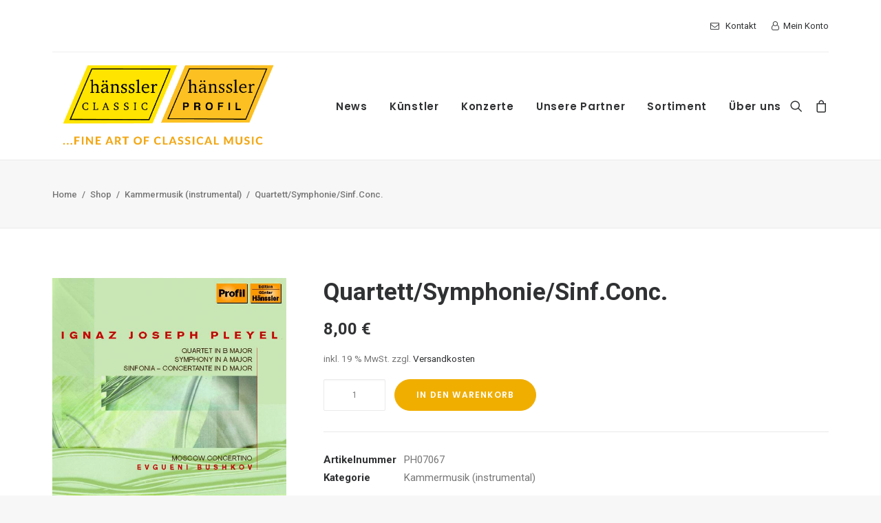

--- FILE ---
content_type: text/html; charset=UTF-8
request_url: https://haensslerprofil.de/shop/kammermusik-instrumental/quartett-symphonie-sinf-conc/
body_size: 21159
content:
<!DOCTYPE html>
<html class="no-touch" lang="de" xmlns="http://www.w3.org/1999/xhtml">
<head>
<meta http-equiv="Content-Type" content="text/html; charset=UTF-8">
<meta name="viewport" content="width=device-width, initial-scale=1">
<link rel="profile" href="http://gmpg.org/xfn/11">
<link rel="pingback" href="https://haensslerprofil.de/xmlrpc.php">
<meta name='robots' content='index, follow, max-image-preview:large, max-snippet:-1, max-video-preview:-1' />
	<style>img:is([sizes="auto" i], [sizes^="auto," i]) { contain-intrinsic-size: 3000px 1500px }</style>
	
	<!-- This site is optimized with the Yoast SEO plugin v24.5 - https://yoast.com/wordpress/plugins/seo/ -->
	<title>Quartett/Symphonie/Sinf.Conc. - hänssler Classic | Profil Edition Günter Hänssler</title>
	<link rel="canonical" href="https://haensslerprofil.de/shop/kammermusik-instrumental/quartett-symphonie-sinf-conc/" />
	<meta property="og:locale" content="de_DE" />
	<meta property="og:type" content="article" />
	<meta property="og:title" content="Quartett/Symphonie/Sinf.Conc. - hänssler Classic | Profil Edition Günter Hänssler" />
	<meta property="og:description" content="Werk: Quartett für Flöte und Streichtrio H-Dur Titel 1 (CD 1): 1. Allegro (8:24) Komponist: Pleyel, Ignaz Joseph Künstler: Bushkov,E./Moscow [&hellip;]" />
	<meta property="og:url" content="https://haensslerprofil.de/shop/kammermusik-instrumental/quartett-symphonie-sinf-conc/" />
	<meta property="og:site_name" content="hänssler Classic | Profil Edition Günter Hänssler" />
	<meta property="article:modified_time" content="2024-12-23T03:17:45+00:00" />
	<meta property="og:image" content="https://haensslerprofil.de/wp-content/uploads/2020/09/0881488706758-0600px-001.jpg" />
	<meta property="og:image:width" content="600" />
	<meta property="og:image:height" content="595" />
	<meta property="og:image:type" content="image/jpeg" />
	<meta name="twitter:card" content="summary_large_image" />
	<meta name="twitter:label1" content="Geschätzte Lesezeit" />
	<meta name="twitter:data1" content="2 Minuten" />
	<script type="application/ld+json" class="yoast-schema-graph">{"@context":"https://schema.org","@graph":[{"@type":"WebPage","@id":"https://haensslerprofil.de/shop/kammermusik-instrumental/quartett-symphonie-sinf-conc/","url":"https://haensslerprofil.de/shop/kammermusik-instrumental/quartett-symphonie-sinf-conc/","name":"Quartett/Symphonie/Sinf.Conc. - hänssler Classic | Profil Edition Günter Hänssler","isPartOf":{"@id":"https://haensslerprofil.de/#website"},"primaryImageOfPage":{"@id":"https://haensslerprofil.de/shop/kammermusik-instrumental/quartett-symphonie-sinf-conc/#primaryimage"},"image":{"@id":"https://haensslerprofil.de/shop/kammermusik-instrumental/quartett-symphonie-sinf-conc/#primaryimage"},"thumbnailUrl":"https://haensslerprofil.de/wp-content/uploads/2020/09/0881488706758-0600px-001.jpg","datePublished":"2007-05-28T22:00:00+00:00","dateModified":"2024-12-23T03:17:45+00:00","breadcrumb":{"@id":"https://haensslerprofil.de/shop/kammermusik-instrumental/quartett-symphonie-sinf-conc/#breadcrumb"},"inLanguage":"de","potentialAction":[{"@type":"ReadAction","target":["https://haensslerprofil.de/shop/kammermusik-instrumental/quartett-symphonie-sinf-conc/"]}]},{"@type":"ImageObject","inLanguage":"de","@id":"https://haensslerprofil.de/shop/kammermusik-instrumental/quartett-symphonie-sinf-conc/#primaryimage","url":"https://haensslerprofil.de/wp-content/uploads/2020/09/0881488706758-0600px-001.jpg","contentUrl":"https://haensslerprofil.de/wp-content/uploads/2020/09/0881488706758-0600px-001.jpg","width":600,"height":595,"caption":"Quartett/Symphonie/Sinf.Conc."},{"@type":"BreadcrumbList","@id":"https://haensslerprofil.de/shop/kammermusik-instrumental/quartett-symphonie-sinf-conc/#breadcrumb","itemListElement":[{"@type":"ListItem","position":1,"name":"Home","item":"https://haensslerprofil.de/"},{"@type":"ListItem","position":2,"name":"Shop","item":"https://haensslerprofil.de/shop/"},{"@type":"ListItem","position":3,"name":"Kammermusik (instrumental)","item":"https://haensslerprofil.de/shop/kammermusik-instrumental/"},{"@type":"ListItem","position":4,"name":"Quartett/Symphonie/Sinf.Conc."}]},{"@type":"WebSite","@id":"https://haensslerprofil.de/#website","url":"https://haensslerprofil.de/","name":"hänssler Classic | Profil Edition Günter Hänssler","description":"","publisher":{"@id":"https://haensslerprofil.de/#organization"},"potentialAction":[{"@type":"SearchAction","target":{"@type":"EntryPoint","urlTemplate":"https://haensslerprofil.de/?s={search_term_string}"},"query-input":{"@type":"PropertyValueSpecification","valueRequired":true,"valueName":"search_term_string"}}],"inLanguage":"de"},{"@type":"Organization","@id":"https://haensslerprofil.de/#organization","name":"Hänssler Classic / Profil Medien","url":"https://haensslerprofil.de/","logo":{"@type":"ImageObject","inLanguage":"de","@id":"https://haensslerprofil.de/#/schema/logo/image/","url":"https://haensslerprofil.de/wp-content/uploads/2020/12/Logo-Profil-300dpi-6cm-2-00000003.jpg","contentUrl":"https://haensslerprofil.de/wp-content/uploads/2020/12/Logo-Profil-300dpi-6cm-2-00000003.jpg","width":827,"height":283,"caption":"Hänssler Classic / Profil Medien"},"image":{"@id":"https://haensslerprofil.de/#/schema/logo/image/"}}]}</script>
	<!-- / Yoast SEO plugin. -->


<link rel='dns-prefetch' href='//use.fontawesome.com' />
<link rel="alternate" type="application/rss+xml" title="hänssler Classic | Profil Edition Günter Hänssler &raquo; Feed" href="https://haensslerprofil.de/feed/" />
<link rel="alternate" type="application/rss+xml" title="hänssler Classic | Profil Edition Günter Hänssler &raquo; Kommentar-Feed" href="https://haensslerprofil.de/comments/feed/" />
<link rel="alternate" type="application/rss+xml" title="hänssler Classic | Profil Edition Günter Hänssler &raquo; Quartett/Symphonie/Sinf.Conc.-Kommentar-Feed" href="https://haensslerprofil.de/shop/kammermusik-instrumental/quartett-symphonie-sinf-conc/feed/" />
<link data-minify="1" rel='stylesheet' id='scap.flashblock-css' href='https://haensslerprofil.de/wp-content/cache/min/1/wp-content/plugins/compact-wp-audio-player/css/flashblock.css?ver=1741182380' type='text/css' media='all' />
<link data-minify="1" rel='stylesheet' id='scap.player-css' href='https://haensslerprofil.de/wp-content/cache/min/1/wp-content/plugins/compact-wp-audio-player/css/player.css?ver=1741182380' type='text/css' media='all' />
<link data-minify="1" rel='stylesheet' id='mailster-form-style-css' href='https://haensslerprofil.de/wp-content/cache/min/1/wp-content/plugins/mailster/build/form/style-index.css?ver=1741182380' type='text/css' media='all' />
<link data-minify="1" rel='stylesheet' id='uncodefont-google-css' href='https://haensslerprofil.de/wp-content/cache/min/1/wp-content/uploads/fonts/09b502aeab02649ad0c2fc9968fc05ef/font.css?ver=1741182380' type='text/css' media='all' />
<style id='woocommerce-inline-inline-css' type='text/css'>
.woocommerce form .form-row .required { visibility: visible; }
</style>
<link data-minify="1" rel='stylesheet' id='brands-styles-css' href='https://haensslerprofil.de/wp-content/cache/min/1/wp-content/plugins/woocommerce/assets/css/brands.css?ver=1741182380' type='text/css' media='all' />
<link data-minify="1" rel='stylesheet' id='uncode-style-css' href='https://haensslerprofil.de/wp-content/cache/min/1/wp-content/themes/uncode/library/css/style.css?ver=1741182380' type='text/css' media='all' />
<style id='uncode-style-inline-css' type='text/css'>

@media (max-width: 959px) { .navbar-brand > * { height: 60px !important;}}
@media (min-width: 960px) { .limit-width { max-width: 1200px; margin: auto;}}
body.menu-custom-padding .col-lg-0.logo-container, body.menu-custom-padding .col-lg-2.logo-container, body.menu-custom-padding .col-lg-12 .logo-container, body.menu-custom-padding .col-lg-4.logo-container { padding-top: 18px; padding-bottom: 18px; }
body.menu-custom-padding .col-lg-0.logo-container.shrinked, body.menu-custom-padding .col-lg-2.logo-container.shrinked, body.menu-custom-padding .col-lg-12 .logo-container.shrinked, body.menu-custom-padding .col-lg-4.logo-container.shrinked { padding-top: 9px; padding-bottom: 9px; }
@media (max-width: 959px) { body.menu-custom-padding .menu-container .logo-container { padding-top: 18px !important; padding-bottom: 18px !important; } }
#changer-back-color { transition: background-color 1000ms cubic-bezier(0.25, 1, 0.5, 1) !important; } #changer-back-color > div { transition: opacity 1000ms cubic-bezier(0.25, 1, 0.5, 1) !important; } body.bg-changer-init.disable-hover .main-wrapper .style-light,  body.bg-changer-init.disable-hover .main-wrapper .style-light h1,  body.bg-changer-init.disable-hover .main-wrapper .style-light h2, body.bg-changer-init.disable-hover .main-wrapper .style-light h3, body.bg-changer-init.disable-hover .main-wrapper .style-light h4, body.bg-changer-init.disable-hover .main-wrapper .style-light h5, body.bg-changer-init.disable-hover .main-wrapper .style-light h6, body.bg-changer-init.disable-hover .main-wrapper .style-light a, body.bg-changer-init.disable-hover .main-wrapper .style-dark, body.bg-changer-init.disable-hover .main-wrapper .style-dark h1, body.bg-changer-init.disable-hover .main-wrapper .style-dark h2, body.bg-changer-init.disable-hover .main-wrapper .style-dark h3, body.bg-changer-init.disable-hover .main-wrapper .style-dark h4, body.bg-changer-init.disable-hover .main-wrapper .style-dark h5, body.bg-changer-init.disable-hover .main-wrapper .style-dark h6, body.bg-changer-init.disable-hover .main-wrapper .style-dark a { transition: color 1000ms cubic-bezier(0.25, 1, 0.5, 1) !important; }
</style>
<link data-minify="1" rel='stylesheet' id='uncode-custom-style-css' href='https://haensslerprofil.de/wp-content/cache/min/1/wp-content/themes/uncode/library/css/style-custom.css?ver=1741182380' type='text/css' media='all' />
<link data-minify="1" rel='stylesheet' id='child-style-css' href='https://haensslerprofil.de/wp-content/cache/min/1/wp-content/themes/uncode-child/style.css?ver=1741182380' type='text/css' media='all' />
<link data-minify="1" rel='stylesheet' id='load-fa-css' href='https://haensslerprofil.de/wp-content/cache/min/1/releases/v5.0.6/css/all.css?ver=1741182380' type='text/css' media='all' />
<link data-minify="1" rel='stylesheet' id='tablepress-default-css' href='https://haensslerprofil.de/wp-content/cache/min/1/wp-content/plugins/tablepress/css/build/default.css?ver=1741182380' type='text/css' media='all' />
<link data-minify="1" rel='stylesheet' id='uncode-woocommerce-css' href='https://haensslerprofil.de/wp-content/cache/min/1/wp-content/themes/uncode/library/css/woocommerce.css?ver=1741182380' type='text/css' media='all' />
<link data-minify="1" rel='stylesheet' id='uncode-icons-css' href='https://haensslerprofil.de/wp-content/cache/min/1/wp-content/themes/uncode/library/css/uncode-icons.css?ver=1741182380' type='text/css' media='all' />
<link data-minify="1" rel='stylesheet' id='woocommerce-gzd-layout-css' href='https://haensslerprofil.de/wp-content/cache/min/1/wp-content/plugins/woocommerce-germanized/build/static/layout-styles.css?ver=1741182380' type='text/css' media='all' />
<style id='woocommerce-gzd-layout-inline-css' type='text/css'>
.woocommerce-checkout .shop_table { background-color: #eeeeee; } .product p.deposit-packaging-type { font-size: 1.25em !important; } p.woocommerce-shipping-destination { display: none; }
                .wc-gzd-nutri-score-value-a {
                    background: url(https://haensslerprofil.de/wp-content/plugins/woocommerce-germanized/assets/images/nutri-score-a.svg) no-repeat;
                }
                .wc-gzd-nutri-score-value-b {
                    background: url(https://haensslerprofil.de/wp-content/plugins/woocommerce-germanized/assets/images/nutri-score-b.svg) no-repeat;
                }
                .wc-gzd-nutri-score-value-c {
                    background: url(https://haensslerprofil.de/wp-content/plugins/woocommerce-germanized/assets/images/nutri-score-c.svg) no-repeat;
                }
                .wc-gzd-nutri-score-value-d {
                    background: url(https://haensslerprofil.de/wp-content/plugins/woocommerce-germanized/assets/images/nutri-score-d.svg) no-repeat;
                }
                .wc-gzd-nutri-score-value-e {
                    background: url(https://haensslerprofil.de/wp-content/plugins/woocommerce-germanized/assets/images/nutri-score-e.svg) no-repeat;
                }
            
</style>
<link data-minify="1" rel='stylesheet' id='prdctfltr-css' href='https://haensslerprofil.de/wp-content/cache/min/1/wp-content/plugins/prdctfltr/includes/css/styles.css?ver=1741182380' type='text/css' media='all' />
<!--n2css--><!--n2js--><script data-minify="1" type="text/javascript" src="https://haensslerprofil.de/wp-content/cache/min/1/wp-content/plugins/compact-wp-audio-player/js/soundmanager2-nodebug-jsmin.js?ver=1741182380" id="scap.soundmanager2-js"></script>
<script type="text/javascript" src="https://haensslerprofil.de/wp-includes/js/jquery/jquery.min.js?ver=3.7.1" id="jquery-core-js"></script>
<script type="text/javascript" src="https://haensslerprofil.de/wp-includes/js/jquery/jquery-migrate.min.js?ver=3.4.1" id="jquery-migrate-js"></script>
<script type="text/javascript" id="equal-height-columns-js-extra">
/* <![CDATA[ */
var equalHeightColumnElements = {"element-groups":{"1":{"selector":".products-grid-home .t-inside","breakpoint":768}}};
/* ]]> */
</script>
<script data-minify="1" type="text/javascript" src="https://haensslerprofil.de/wp-content/cache/min/1/wp-content/plugins/equal-height-columns/public/js/equal-height-columns-public.js?ver=1741182380" id="equal-height-columns-js"></script>
<script type="text/javascript" src="https://haensslerprofil.de/wp-content/plugins/woocommerce/assets/js/jquery-blockui/jquery.blockUI.min.js?ver=2.7.0-wc.9.6.3" id="jquery-blockui-js" data-wp-strategy="defer"></script>
<script type="text/javascript" id="wc-add-to-cart-js-extra">
/* <![CDATA[ */
var wc_add_to_cart_params = {"ajax_url":"\/wp-admin\/admin-ajax.php","wc_ajax_url":"\/?wc-ajax=%%endpoint%%","i18n_view_cart":"Warenkorb anzeigen","cart_url":"https:\/\/haensslerprofil.de\/warenkorb\/","is_cart":"","cart_redirect_after_add":"yes"};
/* ]]> */
</script>
<script type="text/javascript" src="https://haensslerprofil.de/wp-content/plugins/woocommerce/assets/js/frontend/add-to-cart.min.js?ver=9.6.3" id="wc-add-to-cart-js" data-wp-strategy="defer"></script>
<script type="text/javascript" src="https://haensslerprofil.de/wp-content/plugins/woocommerce/assets/js/zoom/jquery.zoom.min.js?ver=1.7.21-wc.9.6.3" id="zoom-js" defer="defer" data-wp-strategy="defer"></script>
<script type="text/javascript" src="https://haensslerprofil.de/wp-content/plugins/woocommerce/assets/js/flexslider/jquery.flexslider.min.js?ver=2.7.2-wc.9.6.3" id="flexslider-js" defer="defer" data-wp-strategy="defer"></script>
<script type="text/javascript" id="wc-single-product-js-extra">
/* <![CDATA[ */
var wc_single_product_params = {"i18n_required_rating_text":"Bitte w\u00e4hlen Sie eine Bewertung","i18n_product_gallery_trigger_text":"Bildergalerie im Vollbildmodus anzeigen","review_rating_required":"yes","flexslider":{"rtl":false,"animation":"slide","smoothHeight":true,"directionNav":false,"controlNav":"thumbnails","slideshow":false,"animationSpeed":500,"animationLoop":false,"allowOneSlide":false},"zoom_enabled":"","zoom_options":[],"photoswipe_enabled":"","photoswipe_options":{"shareEl":false,"closeOnScroll":false,"history":false,"hideAnimationDuration":0,"showAnimationDuration":0},"flexslider_enabled":""};
/* ]]> */
</script>
<script type="text/javascript" src="https://haensslerprofil.de/wp-content/plugins/woocommerce/assets/js/frontend/single-product.min.js?ver=9.6.3" id="wc-single-product-js" defer="defer" data-wp-strategy="defer"></script>
<script type="text/javascript" src="https://haensslerprofil.de/wp-content/plugins/woocommerce/assets/js/js-cookie/js.cookie.min.js?ver=2.1.4-wc.9.6.3" id="js-cookie-js" data-wp-strategy="defer"></script>
<script type="text/javascript" id="woocommerce-js-extra">
/* <![CDATA[ */
var woocommerce_params = {"ajax_url":"\/wp-admin\/admin-ajax.php","wc_ajax_url":"\/?wc-ajax=%%endpoint%%"};
/* ]]> */
</script>
<script type="text/javascript" src="https://haensslerprofil.de/wp-content/plugins/woocommerce/assets/js/frontend/woocommerce.min.js?ver=9.6.3" id="woocommerce-js" defer="defer" data-wp-strategy="defer"></script>
<script data-minify="1" type="text/javascript" src="https://haensslerprofil.de/wp-content/cache/min/1/wp-content/plugins/uncode-js_composer/assets/js/vendors/woocommerce-add-to-cart.js?ver=1741182380" id="vc_woocommerce-add-to-cart-js-js"></script>
<script type="text/javascript" id="uncode-init-js-extra">
/* <![CDATA[ */
var SiteParameters = {"days":"days","hours":"hours","minutes":"minutes","seconds":"seconds","constant_scroll":"on","scroll_speed":"2","parallax_factor":"0.25","loading":"Loading\u2026","slide_name":"slide","slide_footer":"footer","ajax_url":"https:\/\/haensslerprofil.de\/wp-admin\/admin-ajax.php","nonce_adaptive_images":"7fe0aba3e7","nonce_srcset_async":"afc0020b23","enable_debug":"","block_mobile_videos":"","is_frontend_editor":"","main_width":["1200","px"],"mobile_parallax_allowed":"","listen_for_screen_update":"1","wireframes_plugin_active":"","sticky_elements":"off","resize_quality":"90","register_metadata":"","bg_changer_time":"1000","update_wc_fragments":"1","optimize_shortpixel_image":"","menu_mobile_offcanvas_gap":"45","custom_cursor_selector":"[href], .trigger-overlay, .owl-next, .owl-prev, .owl-dot, input[type=\"submit\"], input[type=\"checkbox\"], button[type=\"submit\"], a[class^=\"ilightbox\"], .ilightbox-thumbnail, .ilightbox-prev, .ilightbox-next, .overlay-close, .unmodal-close, .qty-inset > span, .share-button li, .uncode-post-titles .tmb.tmb-click-area, .btn-link, .tmb-click-row .t-inside, .lg-outer button, .lg-thumb img, a[data-lbox], .uncode-close-offcanvas-overlay, .uncode-nav-next, .uncode-nav-prev, .uncode-nav-index","mobile_parallax_animation":"","lbox_enhanced":"","native_media_player":"1","vimeoPlayerParams":"?autoplay=0","ajax_filter_key_search":"key","ajax_filter_key_unfilter":"unfilter","index_pagination_disable_scroll":"","index_pagination_scroll_to":"","uncode_wc_popup_cart_qty":"","disable_hover_hack":"","uncode_nocookie":"","menuHideOnClick":"1","smoothScroll":"off","smoothScrollDisableHover":"","smoothScrollQuery":"960","uncode_force_onepage_dots":"","uncode_smooth_scroll_safe":"","uncode_lb_add_galleries":", .gallery","uncode_lb_add_items":", .gallery .gallery-item a"};
/* ]]> */
</script>
<script type="text/javascript" src="https://haensslerprofil.de/wp-content/themes/uncode/library/js/init.min.js" id="uncode-init-js"></script>
<script type="text/javascript" id="wc-gzd-unit-price-observer-queue-js-extra">
/* <![CDATA[ */
var wc_gzd_unit_price_observer_queue_params = {"ajax_url":"\/wp-admin\/admin-ajax.php","wc_ajax_url":"\/?wc-ajax=%%endpoint%%","refresh_unit_price_nonce":"afe3d4358b"};
/* ]]> */
</script>
<script data-minify="1" type="text/javascript" src="https://haensslerprofil.de/wp-content/cache/min/1/wp-content/plugins/woocommerce-germanized/build/static/unit-price-observer-queue.js?ver=1741182386" id="wc-gzd-unit-price-observer-queue-js" defer="defer" data-wp-strategy="defer"></script>
<script type="text/javascript" src="https://haensslerprofil.de/wp-content/plugins/woocommerce/assets/js/accounting/accounting.min.js?ver=0.4.2" id="accounting-js"></script>
<script type="text/javascript" id="wc-gzd-unit-price-observer-js-extra">
/* <![CDATA[ */
var wc_gzd_unit_price_observer_params = {"wrapper":".product","price_selector":{"p.price":{"is_total_price":false,"is_primary_selector":true,"quantity_selector":""}},"replace_price":"1","product_id":"95246","price_decimal_sep":",","price_thousand_sep":".","qty_selector":"input.quantity, input.qty","refresh_on_load":""};
/* ]]> */
</script>
<script data-minify="1" type="text/javascript" src="https://haensslerprofil.de/wp-content/cache/min/1/wp-content/plugins/woocommerce-germanized/build/static/unit-price-observer.js?ver=1741182386" id="wc-gzd-unit-price-observer-js" defer="defer" data-wp-strategy="defer"></script>
<script></script><link rel="https://api.w.org/" href="https://haensslerprofil.de/wp-json/" /><link rel="alternate" title="JSON" type="application/json" href="https://haensslerprofil.de/wp-json/wp/v2/product/95246" /><link rel="EditURI" type="application/rsd+xml" title="RSD" href="https://haensslerprofil.de/xmlrpc.php?rsd" />
<meta name="generator" content="WordPress 6.7.4" />
<meta name="generator" content="WooCommerce 9.6.3" />
<link rel='shortlink' href='https://haensslerprofil.de/?p=95246' />
<link rel="alternate" title="oEmbed (JSON)" type="application/json+oembed" href="https://haensslerprofil.de/wp-json/oembed/1.0/embed?url=https%3A%2F%2Fhaensslerprofil.de%2Fshop%2Fkammermusik-instrumental%2Fquartett-symphonie-sinf-conc%2F" />
<link rel="alternate" title="oEmbed (XML)" type="text/xml+oembed" href="https://haensslerprofil.de/wp-json/oembed/1.0/embed?url=https%3A%2F%2Fhaensslerprofil.de%2Fshop%2Fkammermusik-instrumental%2Fquartett-symphonie-sinf-conc%2F&#038;format=xml" />
	<noscript><style>.woocommerce-product-gallery{ opacity: 1 !important; }</style></noscript>
	<style type="text/css">.recentcomments a{display:inline !important;padding:0 !important;margin:0 !important;}</style><style class='wp-fonts-local' type='text/css'>
@font-face{font-family:Inter;font-style:normal;font-weight:300 900;font-display:fallback;src:url('https://haensslerprofil.de/wp-content/plugins/woocommerce/assets/fonts/Inter-VariableFont_slnt,wght.woff2') format('woff2');font-stretch:normal;}
@font-face{font-family:Cardo;font-style:normal;font-weight:400;font-display:fallback;src:url('https://haensslerprofil.de/wp-content/plugins/woocommerce/assets/fonts/cardo_normal_400.woff2') format('woff2');}
</style>
<link rel="icon" href="https://haensslerprofil.de/wp-content/uploads/2018/02/cropped-haensslerprofil-favicon-32x32.png" sizes="32x32" />
<link rel="icon" href="https://haensslerprofil.de/wp-content/uploads/2018/02/cropped-haensslerprofil-favicon-192x192.png" sizes="192x192" />
<link rel="apple-touch-icon" href="https://haensslerprofil.de/wp-content/uploads/2018/02/cropped-haensslerprofil-favicon-180x180.png" />
<meta name="msapplication-TileImage" content="https://haensslerprofil.de/wp-content/uploads/2018/02/cropped-haensslerprofil-favicon-270x270.png" />
<meta name="generator" content="XforWooCommerce.com - Product Filter for WooCommerce"/>		<style type="text/css" id="wp-custom-css">
			@media (min-width: 960px) {
    .font-size-menu, .menu-container:not(.isotope-filters) ul.menu-smart > li > a:not(.social-menu-link), .menu-container:not(.vmenu-container):not(.isotope-filters) ul.menu-smart > li > a:not(.social-menu-link):not(.vc_control-btn), .menu-smart > li > a > div > div > div.btn, .burger-label {
        font-size: 15px;
    }
}		</style>
		<noscript><style> .wpb_animate_when_almost_visible { opacity: 1; }</style></noscript><noscript><style id="rocket-lazyload-nojs-css">.rll-youtube-player, [data-lazy-src]{display:none !important;}</style></noscript><meta name="generator" content="WP Rocket 3.18.2" data-wpr-features="wpr_minify_js wpr_lazyload_images wpr_lazyload_iframes wpr_minify_css wpr_preload_links wpr_desktop" /></head>
<body class="product-template-default single single-product postid-95246  style-color-lxmt-bg theme-uncode woocommerce woocommerce-page woocommerce-no-js hormenu-position-left hmenu hmenu-position-right header-full-width main-center-align menu-custom-padding menu-sticky-mobile menu-mobile-default mobile-parallax-not-allowed ilb-no-bounce unreg qw-body-scroll-disabled no-qty-fx uncode-sidecart-mobile-disabled no-product-upsells wpb-js-composer js-comp-ver-7.8 vc_responsive" data-border="0">
		<div data-rocket-location-hash="b999c5842096cf289cf2b3342ec2f047" id="vh_layout_help"></div><div data-rocket-location-hash="d6a129158e1ab98ab0ee9e9c8d6933cb" class="body-borders" data-border="0"><div data-rocket-location-hash="12df3111c1cd15cc14a276f4725186cd" class="top-border body-border-shadow"></div><div data-rocket-location-hash="6f4692f091c693520df938b77d8bdf7b" class="right-border body-border-shadow"></div><div data-rocket-location-hash="ccde056bc1976fcd1cafe48811ee1f48" class="bottom-border body-border-shadow"></div><div data-rocket-location-hash="502c3cd9e2dfc1f094a18e9ec1009e59" class="left-border body-border-shadow"></div><div data-rocket-location-hash="a95d9f9340949bcfccd9cff7bd9f543f" class="top-border style-light-bg"></div><div data-rocket-location-hash="104406c684b1e6866af7755dc3fa2c83" class="right-border style-light-bg"></div><div data-rocket-location-hash="95e06df17fe62a89f970c04960364b44" class="bottom-border style-light-bg"></div><div data-rocket-location-hash="4e7843c3cc5c23fb442c3698b99fcf7d" class="left-border style-light-bg"></div></div>	<div data-rocket-location-hash="4ae4629be2f0635a0fdf1a4d7e277bef" class="box-wrapper">
		<div data-rocket-location-hash="3f7c2f483ad2ef30282803d82e7fdb42" class="box-container">
		<script type="text/javascript" id="initBox">UNCODE.initBox();</script>
		<div data-rocket-location-hash="9ebd9d0614cef32d19bad02a7160273b" class="menu-wrapper menu-sticky menu-sticky-mobile">
													<div class="top-menu navbar menu-secondary menu-light submenu-light style-color-xsdn-bg top-menu-padding mobile-hidden tablet-hidden">
																		<div class="row-menu limit-width">
																			<div class="row-menu-inner"><div class="col-lg-0 middle">
																					<div class="menu-bloginfo">
																						<div class="menu-bloginfo-inner style-light">
																							
																						</div>
																					</div>
																				</div>
																				<div class="col-lg-12 menu-horizontal">
																					<div class="navbar-topmenu navbar-nav-last"><ul id="menu-utility-navigation" class="menu-smart menu-mini sm"><li id="menu-item-65742" class="menu-item menu-item-type-post_type menu-item-object-page menu-item-65742 menu-item-link"><a title="Kontakt" href="https://haensslerprofil.de/kontakt/"><i class="menu-icon fa fa-envelope-o"></i>Kontakt<i class="fa fa-angle-right fa-dropdown"></i></a></li>
<li id="menu-item-65743" class="menu-item menu-item-type-post_type menu-item-object-page menu-item-65743 menu-item-link"><a title="Mein Konto" href="https://haensslerprofil.de/mein-konto/"><i class="menu-icon fa fa-user-o"></i>Mein Konto<i class="fa fa-angle-right fa-dropdown"></i></a></li>
</ul></div>
																				</div></div>
																		</div>
																	</div>
													<header id="masthead" class="navbar menu-primary menu-light submenu-light style-light-original menu-with-logo">
														<div class="menu-container menu-hide style-color-xsdn-bg menu-no-borders">
															<div class="row-menu limit-width">
																<div class="row-menu-inner">
																	<div id="logo-container-mobile" class="col-lg-0 logo-container middle">
																		<div id="main-logo" class="navbar-header style-light">
																			<a href="https://haensslerprofil.de/" class="navbar-brand" data-padding-shrink ="9" data-minheight="20" aria-label="hänssler Classic | Profil Edition Günter Hänssler"><div class="logo-image main-logo logo-skinnable" data-maxheight="120" style="height: 120px;"><img fetchpriority="high" decoding="async" src="data:image/svg+xml,%3Csvg%20xmlns='http://www.w3.org/2000/svg'%20viewBox='0%200%201069%20381'%3E%3C/svg%3E" alt="logo" width="1069" height="381" class="img-responsive" data-lazy-src="https://haensslerprofil.de/wp-content/uploads/2023/12/cropped-HC_PH_Logo_Slogan_transparent_rgb.png" /><noscript><img fetchpriority="high" decoding="async" src="https://haensslerprofil.de/wp-content/uploads/2023/12/cropped-HC_PH_Logo_Slogan_transparent_rgb.png" alt="logo" width="1069" height="381" class="img-responsive" /></noscript></div></a>
																		</div>
																		<div data-rocket-location-hash="1a628c69971c07127aab2664d38d09b0" class="mmb-container"><div class="mobile-additional-icons"><a class="desktop-hidden  mobile-search-icon trigger-overlay mobile-additional-icon" data-area="search" data-container="box-container" href="#" aria-label="Search"><span class="search-icon-container additional-icon-container"><i class="fa fa-search3"></i></span></a><a class="desktop-hidden mobile-shopping-cart mobile-additional-icon" href="https://haensslerprofil.de/warenkorb/" aria-label="Shopping cart"><span class="cart-icon-container additional-icon-container"><i class="fa fa-bag"></i><span class="badge" style="display: none;"></span></span></a></div><div class="mobile-menu-button mobile-menu-button-light lines-button"><span class="lines"><span></span></span></div></div>
																	</div>
																	<div class="col-lg-12 main-menu-container middle">
																		<div class="menu-horizontal ">
																			<div class="menu-horizontal-inner">
																				<div class="nav navbar-nav navbar-main navbar-nav-first"><ul id="menu-main-menu" class="menu-primary-inner menu-smart sm"><li id="menu-item-65470" class="menu-item menu-item-type-post_type menu-item-object-page menu-item-home menu-item-65470 menu-item-link"><a title="News" href="https://haensslerprofil.de/">News<i class="fa fa-angle-right fa-dropdown"></i></a></li>
<li id="menu-item-65885" class="menu-item menu-item-type-post_type menu-item-object-page menu-item-65885 menu-item-link"><a title="Künstler" href="https://haensslerprofil.de/kuenstler/">Künstler<i class="fa fa-angle-right fa-dropdown"></i></a></li>
<li id="menu-item-65927" class="menu-item menu-item-type-post_type menu-item-object-page menu-item-65927 menu-item-link"><a title="Konzerte" href="https://haensslerprofil.de/?page_id=65921">Konzerte<i class="fa fa-angle-right fa-dropdown"></i></a></li>
<li id="menu-item-65926" class="menu-item menu-item-type-post_type menu-item-object-page menu-item-65926 menu-item-link"><a title="Unsere Partner" href="https://haensslerprofil.de/partner/">Unsere Partner<i class="fa fa-angle-right fa-dropdown"></i></a></li>
<li id="menu-item-65685" class="menu-item menu-item-type-post_type menu-item-object-page current_page_parent menu-item-65685 menu-item-link"><a title="Sortiment" href="https://haensslerprofil.de/shop/">Sortiment<i class="fa fa-angle-right fa-dropdown"></i></a></li>
<li id="menu-item-88093" class="menu-item menu-item-type-post_type menu-item-object-page menu-item-88093 menu-item-link"><a title="Über uns" href="https://haensslerprofil.de/ueber-uns/">Über uns<i class="fa fa-angle-right fa-dropdown"></i></a></li>
</ul></div><div class="uncode-close-offcanvas-mobile lines-button close navbar-mobile-el"><span class="lines"></span></div><div class="nav navbar-nav navbar-nav-last navbar-extra-icons"><ul class="menu-smart sm menu-icons"><li class="menu-item-link search-icon style-light dropdown mobile-hidden tablet-hidden"><a href="#" class="trigger-overlay search-icon" data-area="search" data-container="box-container" aria-label="Search">
													<i class="fa fa-search3"></i><span class="desktop-hidden"><span>Search</span></span><i class="fa fa-angle-down fa-dropdown desktop-hidden"></i>
													</a></li><li class="mobile-hidden tablet-hidden  uncode-cart menu-item-link menu-item menu-item-has-children dropdown">
		<a href="https://haensslerprofil.de/warenkorb/" data-toggle="dropdown" class="dropdown-toggle" data-type="title" title="cart">
			<span class="cart-icon-container">
									<i class="fa fa-bag"></i><span class="desktop-hidden">Cart</span>
				
																<span class="badge" style="display: none;"></span>
											
				
				<i class="fa fa-angle-down fa-dropdown  desktop-hidden"></i>
			</span>
		</a>

					<ul role="menu" class="drop-menu sm-nowrap cart_list product_list_widget uncode-cart-dropdown">
									<li><span>Ihr Warenkorb ist gegenwärtig leer.</span></li>							</ul>
			</li></ul></div><div class="desktop-hidden menu-accordion-secondary">
														 							<div class="menu-accordion menu-accordion-2"><ul id="menu-utility-navigation-1" class="menu-smart sm sm-vertical mobile-secondary-menu"><li class="menu-item menu-item-type-post_type menu-item-object-page menu-item-65742 menu-item-link"><a title="Kontakt" href="https://haensslerprofil.de/kontakt/"><i class="menu-icon fa fa-envelope-o"></i>Kontakt<i class="fa fa-angle-right fa-dropdown"></i></a></li>
<li class="menu-item menu-item-type-post_type menu-item-object-page menu-item-65743 menu-item-link"><a title="Mein Konto" href="https://haensslerprofil.de/mein-konto/"><i class="menu-icon fa fa-user-o"></i>Mein Konto<i class="fa fa-angle-right fa-dropdown"></i></a></li>
</ul></div></div></div>
																		</div>
																	</div>
																</div>
															</div></div>
													</header>
												</div>			<script type="text/javascript" id="fixMenuHeight">UNCODE.fixMenuHeight();</script>
			<div data-rocket-location-hash="465f41ea7268c98ddc0808d681861105" class="main-wrapper">
				<div class="main-container">
					<div class="page-wrapper">
						<div class="sections-container">
<script type="text/javascript">UNCODE.initHeader();</script>
			<div class="row-container row-breadcrumb row-breadcrumb-light text-left">
			<div class="row row-parent style-light limit-width">
		<p id="breadcrumbs"><span><span><a href="https://haensslerprofil.de/">Home</a></span>  <span><a href="https://haensslerprofil.de/shop/">Shop</a></span>  <span><a href="https://haensslerprofil.de/shop/kammermusik-instrumental/">Kammermusik (instrumental)</a></span>  <span class="breadcrumb_last" aria-current="page">Quartett/Symphonie/Sinf.Conc.</span></span></p></div></div>
		

		<div id="product-95246" class="page-body style-light style-light-bg post-95246 product type-product status-publish has-post-thumbnail product_cat-kammermusik-instrumental pa_komponisten-pleyeli pa_kuenstler-bushkove pa_kuenstler-moscow-concertino pa_label-profil-medien first instock taxable shipping-taxable purchasable product-type-simple">
			<div class="post-wrapper">
				<div class="post-body">
<div class="woocommerce-notices-wrapper"></div>
<div class="product type-product post-95246 status-publish instock product_cat-kammermusik-instrumental has-post-thumbnail taxable shipping-taxable purchasable product-type-simple">
	<div class="row-container">
		<div class="row row-parent col-std-gutter double-top-padding double-bottom-padding  limit-width" >
			<div class="row-inner">
				<div class="col-lg-4">
					<div class="uncol">
						<div class="uncoltable">
							<div class="uncell">
								<div class="uncont">
										
<div class="uncode-wrapper uncode-single-product-gallery">


<div class="woocommerce-product-gallery woocommerce-product-gallery--with-images woocommerce-product-gallery--columns-3 woocommerce-layout-images- images woocommerce-product-gallery--zoom-disabled" data-columns="3" style="opacity: 0; transition: opacity .05s ease-in-out;" data-gallery-options="{&quot;globals&quot;:{&quot;vc_column_inner_width&quot;:null},&quot;default_images&quot;:[95253]}">
			<div class="woocommerce-product-gallery__wrapper" data-skin="black">

	<div class="woocommerce-product-gallery__image woocommerce-product-gallery__image-first"><span class="zoom-overlay"></span><a href="https://haensslerprofil.de/wp-content/uploads/2020/09/0881488706758-0600px-001.jpg" itemprop="image" class="woocommerce-main-image" data-transparency="transparent" data-counter="on" data-caption="Quartett/Symphonie/Sinf.Conc." data-options="thumbnail: 'https://haensslerprofil.de/wp-content/uploads/2020/09/0881488706758-0600px-001-uai-595x595.jpg'" data-lbox="ilightbox_gallery-451436" data-lb-index="0"><img width="600" height="595" src="https://haensslerprofil.de/wp-content/uploads/2020/09/0881488706758-0600px-001.jpg" class="woocommerce-product-gallery__image-first__img wp-post-image" alt="Quartett/Symphonie/Sinf.Conc." data-src="https://haensslerprofil.de/wp-content/uploads/2020/09/0881488706758-0600px-001.jpg" data-caption="Quartett/Symphonie/Sinf.Conc." data-large_image="https://haensslerprofil.de/wp-content/uploads/2020/09/0881488706758-0600px-001.jpg" data-large_image_width="600" data-large_image_height="595" decoding="async" srcset="https://haensslerprofil.de/wp-content/uploads/2020/09/0881488706758-0600px-001.jpg 600w, https://haensslerprofil.de/wp-content/uploads/2020/09/0881488706758-0600px-001-300x298.jpg 300w, https://haensslerprofil.de/wp-content/uploads/2020/09/0881488706758-0600px-001-150x150.jpg 150w, https://haensslerprofil.de/wp-content/uploads/2020/09/0881488706758-0600px-001-100x100.jpg 100w" sizes="(max-width: 600px) 100vw, 600px" /></a></div>
	

	</div>
</div>


</div>								</div>
							</div>
						</div>
					</div>
				</div>
				<div class="col-lg-8">
					<div class="uncol">
						<div class="uncoltable">
							<div class="uncell">
								<div class="uncont">
									<h1 class="product_title entry-title">Quartett/Symphonie/Sinf.Conc.</h1>
<div class="price-container">

	<span class="price"><ins class="h3"><span class="woocommerce-Price-amount amount">8,00&nbsp;<span class="woocommerce-Price-currencySymbol">&euro;</span></span></ins></span>

</div>


<div class="legal-price-info">
	<p class="wc-gzd-additional-info">
					<span class="wc-gzd-additional-info tax-info">inkl. 19 % MwSt.</span>
							<span class="wc-gzd-additional-info shipping-costs-info">zzgl. <a href="https://haensslerprofil.de/versandkosten/" target="_blank">Versandkosten</a></span>
			</p>
</div>






	
	
	<form class="cart" action="https://haensslerprofil.de/shop/kammermusik-instrumental/quartett-symphonie-sinf-conc/" method="post" enctype='multipart/form-data'>
	 	
	 	
	 	<div class="quantity">
					<label class="screen-reader-text" for="quantity_69676ade364c4">Quartett/Symphonie/Sinf.Conc. Menge</label><input
			type="number"
						id="quantity_69676ade364c4"
			class="input-text qty text "
			name="quantity"
			value="1"
			aria-label="Produktmenge"
			size="4"
			min="1"
			max=""
							step="1"
				placeholder=""
				inputmode="numeric"
				autocomplete="off"
					/>		</div>

	 	
	 	<button type="submit" name="add-to-cart" data-product_id="95246" data-product_sku="PH07067" data-quantity="1" class="add_to_cart_button btn-default single_add_to_cart_button button alt btn product_type_simple  " value="95246"><span class="add_to_cart_text">In den Warenkorb</span><span class="view-cart added_to_cart"></span></button>
	</form>

	


<hr />
<div class="product_meta">
	<p>
	
	
		<span class="sku_wrapper detail-container"><span class="detail-label">Artikelnummer</span> <span class="sku detail-value" itemprop="sku">PH07067</span></span>

	
	<span class="posted_in detail-container"><span class="detail-label">Kategorie</span><span class="detail-value"> <a href="https://haensslerprofil.de/shop/kammermusik-instrumental/" rel="tag">Kammermusik (instrumental)</a></span></span>
	
		</p>
</div>
								</div>
							</div>
						</div>
					</div>
				</div>
			</div>
		</div>
	</div>
</div>
<div class="row-container">
		  					<div class="row row-parent style- no-top-padding no-h-padding no-bottom-padding">
									
	<div class="tab-container wootabs">
		<ul class="nav nav-tabs limit-width single-h-padding text-center" >
			
				<li class="description_tab active" id="tab-title-description">
					<a href="#tab-description-95246" data-toggle="tab" role="tab" aria-controls="tab-description"><span>Beschreibung</span></a>
				</li>

			
				<li class="additional_information_tab" id="tab-title-additional_information">
					<a href="#tab-additional_information-95246" data-toggle="tab" role="tab" aria-controls="tab-additional_information"><span>Zusätzliche Information</span></a>
				</li>

					</ul>
		<div class="tab-content">
						<div class="tab-pane fade limit-width single-h-padding half-internal-gutter single-block-padding active in" id="tab-description-95246" >
					
<div class="product-tab">
  <h5 class="product-tab-title">Beschreibung</h5>

<p><strong>Werk: Quartett für Flöte und Streichtrio H-Dur</strong><br />
<strong>Titel 1 (CD 1): 1. Allegro (8:24)</strong><br />
Komponist: Pleyel, Ignaz Joseph<br />
Künstler: Bushkov,E./Moscow Concertino<br />
Dirigent: Bushkov, Evgueni<br />
<audio class="wp-audio-shortcode" id="audio-95246-12" preload="none" style="width: 100%;" controls="controls"><source type="audio/mpeg" src="https://real1.phononet.de/pmedien/d2/758/706/ZXEYOCBZXKYMBPLAZXYRBGHWZECK.mp3?_=12" /><a href="https://real1.phononet.de/pmedien/d2/758/706/ZXEYOCBZXKYMBPLAZXYRBGHWZECK.mp3">https://real1.phononet.de/pmedien/d2/758/706/ZXEYOCBZXKYMBPLAZXYRBGHWZECK.mp3</a></audio></p>
<hr />
<p><strong>Werk: Quartett für Flöte und Streichtrio H-Dur</strong><br />
<strong>Titel 2 (CD 1): 2. Andante (3:13)</strong><br />
Komponist: Pleyel, Ignaz Joseph<br />
Künstler: Bushkov,E./Moscow Concertino<br />
<audio class="wp-audio-shortcode" id="audio-95246-13" preload="none" style="width: 100%;" controls="controls"><source type="audio/mpeg" src="https://real1.phononet.de/pmedien/d2/758/706/ZXEYOCBZXKYMBPLAZXYRBGHWZELX.mp3?_=13" /><a href="https://real1.phononet.de/pmedien/d2/758/706/ZXEYOCBZXKYMBPLAZXYRBGHWZELX.mp3">https://real1.phononet.de/pmedien/d2/758/706/ZXEYOCBZXKYMBPLAZXYRBGHWZELX.mp3</a></audio></p>
<hr />
<p><strong>Werk: Quartett für Flöte und Streichtrio H-Dur</strong><br />
<strong>Titel 3 (CD 1): 3. Presto (4:19)</strong><br />
Komponist: Pleyel, Ignaz Joseph<br />
Künstler: Bushkov,E./Moscow Concertino<br />
<audio class="wp-audio-shortcode" id="audio-95246-14" preload="none" style="width: 100%;" controls="controls"><source type="audio/mpeg" src="https://real1.phononet.de/pmedien/d2/758/706/ZXEYOCBZXKYMBPLAZXYRBGHWZELC.mp3?_=14" /><a href="https://real1.phononet.de/pmedien/d2/758/706/ZXEYOCBZXKYMBPLAZXYRBGHWZELC.mp3">https://real1.phononet.de/pmedien/d2/758/706/ZXEYOCBZXKYMBPLAZXYRBGHWZELC.mp3</a></audio></p>
<hr />
<p><strong>Werk: Sinfonie A-Dur</strong><br />
<strong>Titel 4 (CD 1): 1. Allegro con spirito (11:25)</strong><br />
Komponist: Pleyel, Ignaz Joseph<br />
Künstler: Bushkov,E./Moscow Concertino<br />
Dirigent: Bushkov, Evgueni<br />
<audio class="wp-audio-shortcode" id="audio-95246-15" preload="none" style="width: 100%;" controls="controls"><source type="audio/mpeg" src="https://real1.phononet.de/pmedien/d2/758/706/ZXEYOCBZXKYMBPLAZXYRBGHWZEXO.mp3?_=15" /><a href="https://real1.phononet.de/pmedien/d2/758/706/ZXEYOCBZXKYMBPLAZXYRBGHWZEXO.mp3">https://real1.phononet.de/pmedien/d2/758/706/ZXEYOCBZXKYMBPLAZXYRBGHWZEXO.mp3</a></audio></p>
<hr />
<p><strong>Werk: Sinfonie A-Dur</strong><br />
<strong>Titel 5 (CD 1): 2. Andante (8:57)</strong><br />
Komponist: Pleyel, Ignaz Joseph<br />
Künstler: Bushkov,E./Moscow Concertino<br />
<audio class="wp-audio-shortcode" id="audio-95246-16" preload="none" style="width: 100%;" controls="controls"><source type="audio/mpeg" src="https://real1.phononet.de/pmedien/d2/758/706/ZXEYOCBZXKYMBPLAZXYRBGHWZEXL.mp3?_=16" /><a href="https://real1.phononet.de/pmedien/d2/758/706/ZXEYOCBZXKYMBPLAZXYRBGHWZEXL.mp3">https://real1.phononet.de/pmedien/d2/758/706/ZXEYOCBZXKYMBPLAZXYRBGHWZEXL.mp3</a></audio></p>
<hr />
<p><strong>Werk: Sinfonie A-Dur</strong><br />
<strong>Titel 6 (CD 1): 3. Menuetto (6:02)</strong><br />
Komponist: Pleyel, Ignaz Joseph<br />
Künstler: Bushkov,E./Moscow Concertino<br />
<audio class="wp-audio-shortcode" id="audio-95246-17" preload="none" style="width: 100%;" controls="controls"><source type="audio/mpeg" src="https://real1.phononet.de/pmedien/d2/758/706/ZXEYOCBZXKYMBPLAZXYRBGHWZEXY.mp3?_=17" /><a href="https://real1.phononet.de/pmedien/d2/758/706/ZXEYOCBZXKYMBPLAZXYRBGHWZEXY.mp3">https://real1.phononet.de/pmedien/d2/758/706/ZXEYOCBZXKYMBPLAZXYRBGHWZEXY.mp3</a></audio></p>
<hr />
<p><strong>Werk: Sinfonie A-Dur</strong><br />
<strong>Titel 7 (CD 1): 4. Allegro molto (5:38)</strong><br />
Komponist: Pleyel, Ignaz Joseph<br />
Künstler: Bushkov,E./Moscow Concertino<br />
<audio class="wp-audio-shortcode" id="audio-95246-18" preload="none" style="width: 100%;" controls="controls"><source type="audio/mpeg" src="https://real1.phononet.de/pmedien/d2/758/706/ZXEYOCBZXKYMBPLAZXYRBGHWEOLA.mp3?_=18" /><a href="https://real1.phononet.de/pmedien/d2/758/706/ZXEYOCBZXKYMBPLAZXYRBGHWEOLA.mp3">https://real1.phononet.de/pmedien/d2/758/706/ZXEYOCBZXKYMBPLAZXYRBGHWEOLA.mp3</a></audio></p>
<hr />
<p><strong>Werk: Sinfonia concertante für Violine, Violoncello und Streicher D-Dur</strong><br />
<strong>Titel 8 (CD 1): 1. Allegro (6:08)</strong><br />
Komponist: Pleyel, Ignaz Joseph<br />
Künstler: Bushkov,E./Moscow Concertino<br />
Dirigent: Bushkov, Evgueni<br />
<audio class="wp-audio-shortcode" id="audio-95246-19" preload="none" style="width: 100%;" controls="controls"><source type="audio/mpeg" src="https://real1.phononet.de/pmedien/d2/758/706/ZXEYOCBZXKYMBPLAZXYRBGHWEOLZ.mp3?_=19" /><a href="https://real1.phononet.de/pmedien/d2/758/706/ZXEYOCBZXKYMBPLAZXYRBGHWEOLZ.mp3">https://real1.phononet.de/pmedien/d2/758/706/ZXEYOCBZXKYMBPLAZXYRBGHWEOLZ.mp3</a></audio></p>
<hr />
<p><strong>Werk: Sinfonia concertante für Violine, Violoncello und Streicher D-Dur</strong><br />
<strong>Titel 9 (CD 1): 2. Menuett &#8211; Trio 1 &#8211; Trio 2 (5:04)</strong><br />
Komponist: Pleyel, Ignaz Joseph<br />
Künstler: Bushkov,E./Moscow Concertino<br />
<audio class="wp-audio-shortcode" id="audio-95246-20" preload="none" style="width: 100%;" controls="controls"><source type="audio/mpeg" src="https://real1.phononet.de/pmedien/d2/758/706/ZXEYOCBZXKYMBPLAZXYRBGHWEOLC.mp3?_=20" /><a href="https://real1.phononet.de/pmedien/d2/758/706/ZXEYOCBZXKYMBPLAZXYRBGHWEOLC.mp3">https://real1.phononet.de/pmedien/d2/758/706/ZXEYOCBZXKYMBPLAZXYRBGHWEOLC.mp3</a></audio></p>
<hr />
<p><strong>Werk: Sinfonia concertante für Violine, Violoncello und Streicher D-Dur</strong><br />
<strong>Titel 10 (CD 1): 3. Adagio (2:45)</strong><br />
Komponist: Pleyel, Ignaz Joseph<br />
Künstler: Bushkov,E./Moscow Concertino<br />
<audio class="wp-audio-shortcode" id="audio-95246-21" preload="none" style="width: 100%;" controls="controls"><source type="audio/mpeg" src="https://real1.phononet.de/pmedien/d2/758/706/ZXEYOCBZXKYMBPLAZXYRBGHWEOZP.mp3?_=21" /><a href="https://real1.phononet.de/pmedien/d2/758/706/ZXEYOCBZXKYMBPLAZXYRBGHWEOZP.mp3">https://real1.phononet.de/pmedien/d2/758/706/ZXEYOCBZXKYMBPLAZXYRBGHWEOZP.mp3</a></audio></p>
<hr />
<p><strong>Werk: Sinfonia concertante für Violine, Violoncello und Streicher D-Dur</strong><br />
<strong>Titel 11 (CD 1): 4. Allegro (3:39)</strong><br />
Komponist: Pleyel, Ignaz Joseph<br />
Künstler: Bushkov,E./Moscow Concertino<br />
<audio class="wp-audio-shortcode" id="audio-95246-22" preload="none" style="width: 100%;" controls="controls"><source type="audio/mpeg" src="https://real1.phononet.de/pmedien/d2/758/706/ZXEYOCBZXKYMBPLAZXYRBGHWEOZL.mp3?_=22" /><a href="https://real1.phononet.de/pmedien/d2/758/706/ZXEYOCBZXKYMBPLAZXYRBGHWEOZL.mp3">https://real1.phononet.de/pmedien/d2/758/706/ZXEYOCBZXKYMBPLAZXYRBGHWEOZL.mp3</a></audio></p>
<hr />
</div>
				</div>
			
						<div class="tab-pane fade limit-width single-h-padding half-internal-gutter single-block-padding" id="tab-additional_information-95246" >
					
<div class="product-tab">
	<h5 class="product-tab-title">Zusätzliche Information</h5>

<table class="woocommerce-product-attributes shop_attributes" aria-label="Produktdetails">
			<tr class="woocommerce-product-attributes-item woocommerce-product-attributes-item--attribute_pa_komponisten">
			<th class="woocommerce-product-attributes-item__label" scope="row">Komponisten</th>
			<td class="woocommerce-product-attributes-item__value"><p><a href="https://haensslerprofil.de/shop/komponisten/pleyeli/" rel="tag">Pleyel,I.</a></p>
</td>
		</tr>
			<tr class="woocommerce-product-attributes-item woocommerce-product-attributes-item--attribute_pa_kuenstler">
			<th class="woocommerce-product-attributes-item__label" scope="row">Künstler</th>
			<td class="woocommerce-product-attributes-item__value"><p><a href="https://haensslerprofil.de/shop/kuenstler/bushkove/" rel="tag">Bushkov,E.</a>, <a href="https://haensslerprofil.de/shop/kuenstler/moscow-concertino/" rel="tag">Moscow Concertino</a></p>
</td>
		</tr>
			<tr class="woocommerce-product-attributes-item woocommerce-product-attributes-item--attribute_pa_label">
			<th class="woocommerce-product-attributes-item__label" scope="row">Label</th>
			<td class="woocommerce-product-attributes-item__value"><p><a href="https://haensslerprofil.de/shop/label/profil-medien/" rel="tag">Profil Medien</a></p>
</td>
		</tr>
			<tr class="woocommerce-product-attributes-item woocommerce-product-attributes-item--attribute_barcode">
			<th class="woocommerce-product-attributes-item__label" scope="row">Barcode</th>
			<td class="woocommerce-product-attributes-item__value"><p>881488706758</p>
</td>
		</tr>
			<tr class="woocommerce-product-attributes-item woocommerce-product-attributes-item--attribute_ver%c3%b6ffentlichungsdatum">
			<th class="woocommerce-product-attributes-item__label" scope="row">Veröffentlichungsdatum</th>
			<td class="woocommerce-product-attributes-item__value"><p>29.05.2007</p>
</td>
		</tr>
			<tr class="woocommerce-product-attributes-item woocommerce-product-attributes-item--attribute_format">
			<th class="woocommerce-product-attributes-item__label" scope="row">Format</th>
			<td class="woocommerce-product-attributes-item__value"><p>CD</p>
</td>
		</tr>
			<tr class="woocommerce-product-attributes-item woocommerce-product-attributes-item--attribute_anzahl-an-tontr%c3%a4gern">
			<th class="woocommerce-product-attributes-item__label" scope="row">Anzahl an Tonträgern</th>
			<td class="woocommerce-product-attributes-item__value"><p>1</p>
</td>
		</tr>
	</table>
</div>
				</div>
			
						</div>
	</div>


								</div>
							</div></div>			</div>
		</div>
		<meta itemprop="url" content="https://haensslerprofil.de/shop/kammermusik-instrumental/quartett-symphonie-sinf-conc/" /><!-- #product-95246 -->
	
								</div><!-- sections container -->
							</div><!-- page wrapper -->
												<footer id="colophon" class="site-footer">
							<div data-parent="true" class="vc_row style-color-543566-bg row-container" id="row-unique-0"><div class="row double-top-padding double-bottom-padding single-h-padding limit-width row-parent"><div class="wpb_row row-inner"><div class="wpb_column pos-top pos-center align_left column_parent col-lg-3 single-internal-gutter"><div class="uncol style-dark"  ><div class="uncoltable"><div class="uncell no-block-padding" ><div class="uncont" ><div class="vc_custom_heading_wrap footer-heading"><div class="heading-text el-text" ><p class="fontsize-199459 font-weight-600" ><span>Hänssler Classic</span></p></div><div class="clear"></div></div><div class="uncode-wrapper uncode-list" >
<ul class="icons">
 	<li><i class="fa fa-angle-right"></i><a href="https://haensslerprofil.de/shop/">Sortiment</a></li>
 	<li><i class="fa fa-angle-right"></i><a href="https://haensslerprofil.de/kuenstler/">Künstler</a></li>
 	<li><i class="fa fa-angle-right"></i><a href="/konzerte/">Konzerte</a></li>
 	<li><i class="fa fa-angle-right"></i><a href="https://haensslerprofil.de/blog/">Blog</a></li>
 	<li><i class="fa fa-angle-right"></i><a href="https://haensslerprofil.de/kontakt/">Kontakt</a></li>
</ul>
</div></div></div></div></div></div><div class="wpb_column pos-top pos-center align_left column_parent col-lg-3 single-internal-gutter"><div class="uncol style-dark"  ><div class="uncoltable"><div class="uncell no-block-padding" ><div class="uncont" ><div class="vc_custom_heading_wrap footer-heading"><div class="heading-text el-text" ><p class="fontsize-199459 font-weight-600" ><span>Informationen</span></p></div><div class="clear"></div></div><div class="uncode-wrapper uncode-list" >
<ul class="icons">
 	<li><i class="fa fa-angle-right"></i><a href="https://haensslerprofil.de/hilfe/">Hilfe</a></li>
 	<li><i class="fa fa-angle-right"></i><a href="https://haensslerprofil.de/bestellvorgang/">Bestellvorgang</a></li>
 	<li><i class="fa fa-angle-right"></i><a href="https://haensslerprofil.de/agb/">AGB</a></li>
 	<li><i class="fa fa-angle-right"></i><a href="https://haensslerprofil.de/versandkosten/">Versandkosten</a></li>
 	<li><i class="fa fa-angle-right"></i><a href="https://haensslerprofil.de/widerrufsbelehrung/">Widerrufsbelehrung</a></li>
 	<li><i class="fa fa-angle-right"></i><a href="https://haensslerprofil.de/datenschutz/">Datenschutz</a></li>
 	<li><i class="fa fa-angle-right"></i><a href="https://haensslerprofil.de/impressum/">Impressum</a></li>
</ul>
</div></div></div></div></div></div><div class="wpb_column pos-top pos-center align_left column_parent col-lg-3 single-internal-gutter"><div class="uncol style-dark"  ><div class="uncoltable"><div class="uncell no-block-padding" ><div class="uncont" ><div class="vc_custom_heading_wrap footer-heading"><div class="heading-text el-text" ><p class="fontsize-199459 font-weight-600" ><span>Kontaktinformationen</span></p></div><div class="clear"></div></div><div class="uncode_text_column" ><p>PROFIL MEDIEN GmbH<br />
Brühlstrasse 18</p>
<p>73765 Neuhausen</p>
<p>Service-Telefon: 0049 (0)831/69727039<br />
Web: <a href="https://haensslerprofil.de">https://haensslerprofil.de</a><br />
eMail: <a href="mailto:info@haensslerprofil.de">info@haensslerprofil.de</a></p>
</div></div></div></div></div></div><div class="wpb_column pos-top pos-center align_left column_parent col-lg-3 single-internal-gutter"><div class="uncol style-dark"  ><div class="uncoltable"><div class="uncell no-block-padding" ><div class="uncont" ><div class="vc_custom_heading_wrap footer-heading"><div class="heading-text el-text" ><p class="fontsize-199459 font-weight-600" ><span>Folgen Sie uns auf</span></p></div><div class="clear"></div></div>
	<div class="wpb_raw_code wpb_raw_html " >
		<div class="wpb_wrapper">
			<a href="https://www.facebook.com/haensslerClassic/?fref=ts" target="_blank">
<div class="social-icon-footer facebook"><i class="fab fa-facebook-f"></i></div>
</a>

<a href="https://twitter.com/HaensslerMusic" target="_blank">
<div class="social-icon-footer twitter"><i class="fab fa-twitter"></i></div>
</a>


<a href="https://www.youtube.com/channel/UCdj-iCs2Ev7Z5MbgUYMKiFw" target="_blank">
<div class="social-icon-footer youtube"><i class="fab fa-youtube"></i></div>
</a>

<a href="https://plus.google.com/101289317052786799530" target="_blank">
<div class="social-icon-footer google"><i class="fab fa-google-plus-g"></i></div>
</a>


<a href="https://soundcloud.com/haenssler-classic" target="_blank">
<div class="social-icon-footer soundcloud"><i class="fab fa-soundcloud"></i></div>
</a>
		</div>
	</div>
</div></div></div></div></div><script id="script-row-unique-0" data-row="script-row-unique-0" type="text/javascript" class="vc_controls">UNCODE.initRow(document.getElementById("row-unique-0"));</script></div></div></div><div data-parent="true" class="vc_row style-color-543566-bg row-container" id="row-unique-1"><div class="row no-top-padding no-bottom-padding single-h-padding limit-width row-parent"><div class="wpb_row row-inner"><div class="wpb_column pos-top pos-center align_left column_parent col-lg-12 single-internal-gutter"><div class="uncol style-light"  ><div class="uncoltable"><div class="uncell no-block-padding" ><div class="uncont" ><div class="divider-wrapper footer-divider"  >
    <hr class="border-color-718616-color separator-no-padding"  style="border-top-width: 1px;" />
</div>
</div></div></div></div></div><script id="script-row-unique-1" data-row="script-row-unique-1" type="text/javascript" class="vc_controls">UNCODE.initRow(document.getElementById("row-unique-1"));</script></div></div></div><div class="row-container style-color-543566-bg footer-last">
		  					<div class="row row-parent style-dark limit-width no-top-padding no-h-padding no-bottom-padding">
									<div class="site-info uncell col-lg-6 pos-middle text-left"><p>© Profil Medien GmbH 2020. Alle Rechte vorbehalten.</p>
</div><!-- site info -->
								</div>
							</div>						</footer>
																	</div><!-- main container -->
				</div><!-- main wrapper -->
							</div><!-- box container -->
					</div><!-- box wrapper -->
		<div data-rocket-location-hash="c8e79344af9173c028aefd0031a9ce96" class="style-light footer-scroll-top"><a href="#" class="scroll-top"><i class="fa fa-angle-up fa-stack btn-default btn-hover-nobg"></i></a></div>
					<div data-rocket-location-hash="2676c0eafe65978c1f161ed5cae38350" class="overlay overlay-sequential overlay-full style-dark style-dark-bg overlay-search" data-area="search" data-container="box-container">
				<div class="mmb-container"><div data-rocket-location-hash="a5cd4739e0bb89da2234ef2a09e783f9" class="menu-close-search mobile-menu-button menu-button-offcanvas mobile-menu-button-dark lines-button overlay-close close" data-area="search" data-container="box-container"><span class="lines"></span></div></div>
				<div data-rocket-location-hash="24b50461bda240d3bc2003010ae350fe" class="search-container"><form action="https://haensslerprofil.de/" method="get">
	<div class="search-container-inner">
		<input type="search" class="search-field form-fluid no-livesearch" placeholder="Suche..." value="" name="s" title="Search for:">
	  <i class="fa fa-search3"></i>
	</div>
</form>
</div>
			</div>
		
	
<!-- WP Audio player plugin v1.9.15 - https://www.tipsandtricks-hq.com/wordpress-audio-music-player-plugin-4556/ -->
    <script type="text/javascript">
        soundManager.useFlashBlock = true; // optional - if used, required flashblock.css
        soundManager.url = 'https://haensslerprofil.de/wp-content/plugins/compact-wp-audio-player/swf/soundmanager2.swf';
        function play_mp3(flg, ids, mp3url, volume, loops)
        {
            //Check the file URL parameter value
            var pieces = mp3url.split("|");
            if (pieces.length > 1) {//We have got an .ogg file too
                mp3file = pieces[0];
                oggfile = pieces[1];
                //set the file URL to be an array with the mp3 and ogg file
                mp3url = new Array(mp3file, oggfile);
            }

            soundManager.createSound({
                id: 'btnplay_' + ids,
                volume: volume,
                url: mp3url
            });

            if (flg == 'play') {
                    soundManager.play('btnplay_' + ids, {
                    onfinish: function() {
                        if (loops == 'true') {
                            loopSound('btnplay_' + ids);
                        }
                        else {
                            document.getElementById('btnplay_' + ids).style.display = 'inline';
                            document.getElementById('btnstop_' + ids).style.display = 'none';
                        }
                    }
                });
            }
            else if (flg == 'stop') {
    //soundManager.stop('btnplay_'+ids);
                soundManager.pause('btnplay_' + ids);
            }
        }
        function show_hide(flag, ids)
        {
            if (flag == 'play') {
                document.getElementById('btnplay_' + ids).style.display = 'none';
                document.getElementById('btnstop_' + ids).style.display = 'inline';
            }
            else if (flag == 'stop') {
                document.getElementById('btnplay_' + ids).style.display = 'inline';
                document.getElementById('btnstop_' + ids).style.display = 'none';
            }
        }
        function loopSound(soundID)
        {
            window.setTimeout(function() {
                soundManager.play(soundID, {onfinish: function() {
                        loopSound(soundID);
                    }});
            }, 1);
        }
        function stop_all_tracks()
        {
            soundManager.stopAll();
            var inputs = document.getElementsByTagName("input");
            for (var i = 0; i < inputs.length; i++) {
                if (inputs[i].id.indexOf("btnplay_") == 0) {
                    inputs[i].style.display = 'inline';//Toggle the play button
                }
                if (inputs[i].id.indexOf("btnstop_") == 0) {
                    inputs[i].style.display = 'none';//Hide the stop button
                }
            }
        }
    </script>
    <script>
jQuery(function($){

$('.filter-toggle').stop().click(function() {
    $('.prdctfltr-widget').slideToggle(500);
});

});
</script>
		<script>
			window.addEventListener("load", function(){
				jQuery( document ).on( 'change', '.quantity .qty', function() {
					jQuery( this ).closest('form.cart').find('.add_to_cart_button').attr( 'data-quantity', jQuery( this ).val() );
				});
			}, false);
		</script>

    <script type="application/ld+json">{"@context":"https:\/\/schema.org\/","@type":"Product","@id":"https:\/\/haensslerprofil.de\/shop\/kammermusik-instrumental\/quartett-symphonie-sinf-conc\/#product","name":"Quartett\/Symphonie\/Sinf.Conc.","url":"https:\/\/haensslerprofil.de\/shop\/kammermusik-instrumental\/quartett-symphonie-sinf-conc\/","description":"Werk: Quartett f\u00fcr Fl\u00f6te und Streichtrio H-Dur\r\nTitel 1 (CD 1): 1. Allegro (8:24)\r\nKomponist: Pleyel, Ignaz Joseph\r\nK\u00fcnstler: Bushkov,E.\/Moscow Concertino\r\nDirigent: Bushkov, Evgueni\r\nhttps:\/\/real1.phononet.de\/pmedien\/d2\/758\/706\/ZXEYOCBZXKYMBPLAZXYRBGHWZECK.mp3\r\n\r\n\r\nWerk: Quartett f\u00fcr Fl\u00f6te und Streichtrio H-Dur\r\nTitel 2 (CD 1): 2. Andante (3:13)\r\nKomponist: Pleyel, Ignaz Joseph\r\nK\u00fcnstler: Bushkov,E.\/Moscow Concertino\r\nhttps:\/\/real1.phononet.de\/pmedien\/d2\/758\/706\/ZXEYOCBZXKYMBPLAZXYRBGHWZELX.mp3\r\n\r\n\r\nWerk: Quartett f\u00fcr Fl\u00f6te und Streichtrio H-Dur\r\nTitel 3 (CD 1): 3. Presto (4:19)\r\nKomponist: Pleyel, Ignaz Joseph\r\nK\u00fcnstler: Bushkov,E.\/Moscow Concertino\r\nhttps:\/\/real1.phononet.de\/pmedien\/d2\/758\/706\/ZXEYOCBZXKYMBPLAZXYRBGHWZELC.mp3\r\n\r\n\r\nWerk: Sinfonie A-Dur\r\nTitel 4 (CD 1): 1. Allegro con spirito (11:25)\r\nKomponist: Pleyel, Ignaz Joseph\r\nK\u00fcnstler: Bushkov,E.\/Moscow Concertino\r\nDirigent: Bushkov, Evgueni\r\nhttps:\/\/real1.phononet.de\/pmedien\/d2\/758\/706\/ZXEYOCBZXKYMBPLAZXYRBGHWZEXO.mp3\r\n\r\n\r\nWerk: Sinfonie A-Dur\r\nTitel 5 (CD 1): 2. Andante (8:57)\r\nKomponist: Pleyel, Ignaz Joseph\r\nK\u00fcnstler: Bushkov,E.\/Moscow Concertino\r\nhttps:\/\/real1.phononet.de\/pmedien\/d2\/758\/706\/ZXEYOCBZXKYMBPLAZXYRBGHWZEXL.mp3\r\n\r\n\r\nWerk: Sinfonie A-Dur\r\nTitel 6 (CD 1): 3. Menuetto (6:02)\r\nKomponist: Pleyel, Ignaz Joseph\r\nK\u00fcnstler: Bushkov,E.\/Moscow Concertino\r\nhttps:\/\/real1.phononet.de\/pmedien\/d2\/758\/706\/ZXEYOCBZXKYMBPLAZXYRBGHWZEXY.mp3\r\n\r\n\r\nWerk: Sinfonie A-Dur\r\nTitel 7 (CD 1): 4. Allegro molto (5:38)\r\nKomponist: Pleyel, Ignaz Joseph\r\nK\u00fcnstler: Bushkov,E.\/Moscow Concertino\r\nhttps:\/\/real1.phononet.de\/pmedien\/d2\/758\/706\/ZXEYOCBZXKYMBPLAZXYRBGHWEOLA.mp3\r\n\r\n\r\nWerk: Sinfonia concertante f\u00fcr Violine, Violoncello und Streicher D-Dur\r\nTitel 8 (CD 1): 1. Allegro (6:08)\r\nKomponist: Pleyel, Ignaz Joseph\r\nK\u00fcnstler: Bushkov,E.\/Moscow Concertino\r\nDirigent: Bushkov, Evgueni\r\nhttps:\/\/real1.phononet.de\/pmedien\/d2\/758\/706\/ZXEYOCBZXKYMBPLAZXYRBGHWEOLZ.mp3\r\n\r\n\r\nWerk: Sinfonia concertante f\u00fcr Violine, Violoncello und Streicher D-Dur\r\nTitel 9 (CD 1): 2. Menuett - Trio 1 - Trio 2 (5:04)\r\nKomponist: Pleyel, Ignaz Joseph\r\nK\u00fcnstler: Bushkov,E.\/Moscow Concertino\r\nhttps:\/\/real1.phononet.de\/pmedien\/d2\/758\/706\/ZXEYOCBZXKYMBPLAZXYRBGHWEOLC.mp3\r\n\r\n\r\nWerk: Sinfonia concertante f\u00fcr Violine, Violoncello und Streicher D-Dur\r\nTitel 10 (CD 1): 3. Adagio (2:45)\r\nKomponist: Pleyel, Ignaz Joseph\r\nK\u00fcnstler: Bushkov,E.\/Moscow Concertino\r\nhttps:\/\/real1.phononet.de\/pmedien\/d2\/758\/706\/ZXEYOCBZXKYMBPLAZXYRBGHWEOZP.mp3\r\n\r\n\r\nWerk: Sinfonia concertante f\u00fcr Violine, Violoncello und Streicher D-Dur\r\nTitel 11 (CD 1): 4. Allegro (3:39)\r\nKomponist: Pleyel, Ignaz Joseph\r\nK\u00fcnstler: Bushkov,E.\/Moscow Concertino\r\nhttps:\/\/real1.phononet.de\/pmedien\/d2\/758\/706\/ZXEYOCBZXKYMBPLAZXYRBGHWEOZL.mp3","image":"https:\/\/haensslerprofil.de\/wp-content\/uploads\/2020\/09\/0881488706758-0600px-001.jpg","sku":"PH07067","offers":[{"@type":"Offer","priceSpecification":[{"@type":"UnitPriceSpecification","price":"8.00","priceCurrency":"EUR","valueAddedTaxIncluded":true,"validThrough":"2027-12-31"}],"priceValidUntil":"2027-12-31","availability":"http:\/\/schema.org\/InStock","url":"https:\/\/haensslerprofil.de\/shop\/kammermusik-instrumental\/quartett-symphonie-sinf-conc\/","seller":{"@type":"Organization","name":"h\u00e4nssler Classic | Profil Edition G\u00fcnter H\u00e4nssler","url":"https:\/\/haensslerprofil.de"}}]}</script><script type="text/html" id="wpb-modifications"> window.wpbCustomElement = 1; </script>	<script type='text/javascript'>
		(function () {
			var c = document.body.className;
			c = c.replace(/woocommerce-no-js/, 'woocommerce-js');
			document.body.className = c;
		})();
	</script>
	<script type="text/template" id="tmpl-variation-template">
	<div class="woocommerce-variation-description">{{{ data.variation.variation_description }}}</div>
	<div class="woocommerce-variation-price">{{{ data.variation.price_html }}}</div>
	<div class="woocommerce-variation-availability">{{{ data.variation.availability_html }}}</div>
</script>
<script type="text/template" id="tmpl-unavailable-variation-template">
	<p role="alert">Dieses Produkt ist leider nicht verfügbar. Bitte wählen Sie eine andere Kombination.</p>
</script>
<link data-minify="1" rel='stylesheet' id='wc-blocks-style-css' href='https://haensslerprofil.de/wp-content/cache/min/1/wp-content/plugins/woocommerce/assets/client/blocks/wc-blocks.css?ver=1741182380' type='text/css' media='all' />
<script type="text/javascript" id="rocket-browser-checker-js-after">
/* <![CDATA[ */
"use strict";var _createClass=function(){function defineProperties(target,props){for(var i=0;i<props.length;i++){var descriptor=props[i];descriptor.enumerable=descriptor.enumerable||!1,descriptor.configurable=!0,"value"in descriptor&&(descriptor.writable=!0),Object.defineProperty(target,descriptor.key,descriptor)}}return function(Constructor,protoProps,staticProps){return protoProps&&defineProperties(Constructor.prototype,protoProps),staticProps&&defineProperties(Constructor,staticProps),Constructor}}();function _classCallCheck(instance,Constructor){if(!(instance instanceof Constructor))throw new TypeError("Cannot call a class as a function")}var RocketBrowserCompatibilityChecker=function(){function RocketBrowserCompatibilityChecker(options){_classCallCheck(this,RocketBrowserCompatibilityChecker),this.passiveSupported=!1,this._checkPassiveOption(this),this.options=!!this.passiveSupported&&options}return _createClass(RocketBrowserCompatibilityChecker,[{key:"_checkPassiveOption",value:function(self){try{var options={get passive(){return!(self.passiveSupported=!0)}};window.addEventListener("test",null,options),window.removeEventListener("test",null,options)}catch(err){self.passiveSupported=!1}}},{key:"initRequestIdleCallback",value:function(){!1 in window&&(window.requestIdleCallback=function(cb){var start=Date.now();return setTimeout(function(){cb({didTimeout:!1,timeRemaining:function(){return Math.max(0,50-(Date.now()-start))}})},1)}),!1 in window&&(window.cancelIdleCallback=function(id){return clearTimeout(id)})}},{key:"isDataSaverModeOn",value:function(){return"connection"in navigator&&!0===navigator.connection.saveData}},{key:"supportsLinkPrefetch",value:function(){var elem=document.createElement("link");return elem.relList&&elem.relList.supports&&elem.relList.supports("prefetch")&&window.IntersectionObserver&&"isIntersecting"in IntersectionObserverEntry.prototype}},{key:"isSlowConnection",value:function(){return"connection"in navigator&&"effectiveType"in navigator.connection&&("2g"===navigator.connection.effectiveType||"slow-2g"===navigator.connection.effectiveType)}}]),RocketBrowserCompatibilityChecker}();
/* ]]> */
</script>
<script type="text/javascript" id="rocket-preload-links-js-extra">
/* <![CDATA[ */
var RocketPreloadLinksConfig = {"excludeUris":"\/(?:.+\/)?feed(?:\/(?:.+\/?)?)?$|\/(?:.+\/)?embed\/|http:\/\/(.*)\/newsletter-anmeldung\/|\/kasse\/??(.*)|\/warenkorb\/?|\/mein-konto\/??(.*)|\/(index.php\/)?(.*)wp-json(\/.*|$)|\/refer\/|\/go\/|\/recommend\/|\/recommends\/","usesTrailingSlash":"1","imageExt":"jpg|jpeg|gif|png|tiff|bmp|webp|avif|pdf|doc|docx|xls|xlsx|php","fileExt":"jpg|jpeg|gif|png|tiff|bmp|webp|avif|pdf|doc|docx|xls|xlsx|php|html|htm","siteUrl":"https:\/\/haensslerprofil.de","onHoverDelay":"100","rateThrottle":"3"};
/* ]]> */
</script>
<script type="text/javascript" id="rocket-preload-links-js-after">
/* <![CDATA[ */
(function() {
"use strict";var r="function"==typeof Symbol&&"symbol"==typeof Symbol.iterator?function(e){return typeof e}:function(e){return e&&"function"==typeof Symbol&&e.constructor===Symbol&&e!==Symbol.prototype?"symbol":typeof e},e=function(){function i(e,t){for(var n=0;n<t.length;n++){var i=t[n];i.enumerable=i.enumerable||!1,i.configurable=!0,"value"in i&&(i.writable=!0),Object.defineProperty(e,i.key,i)}}return function(e,t,n){return t&&i(e.prototype,t),n&&i(e,n),e}}();function i(e,t){if(!(e instanceof t))throw new TypeError("Cannot call a class as a function")}var t=function(){function n(e,t){i(this,n),this.browser=e,this.config=t,this.options=this.browser.options,this.prefetched=new Set,this.eventTime=null,this.threshold=1111,this.numOnHover=0}return e(n,[{key:"init",value:function(){!this.browser.supportsLinkPrefetch()||this.browser.isDataSaverModeOn()||this.browser.isSlowConnection()||(this.regex={excludeUris:RegExp(this.config.excludeUris,"i"),images:RegExp(".("+this.config.imageExt+")$","i"),fileExt:RegExp(".("+this.config.fileExt+")$","i")},this._initListeners(this))}},{key:"_initListeners",value:function(e){-1<this.config.onHoverDelay&&document.addEventListener("mouseover",e.listener.bind(e),e.listenerOptions),document.addEventListener("mousedown",e.listener.bind(e),e.listenerOptions),document.addEventListener("touchstart",e.listener.bind(e),e.listenerOptions)}},{key:"listener",value:function(e){var t=e.target.closest("a"),n=this._prepareUrl(t);if(null!==n)switch(e.type){case"mousedown":case"touchstart":this._addPrefetchLink(n);break;case"mouseover":this._earlyPrefetch(t,n,"mouseout")}}},{key:"_earlyPrefetch",value:function(t,e,n){var i=this,r=setTimeout(function(){if(r=null,0===i.numOnHover)setTimeout(function(){return i.numOnHover=0},1e3);else if(i.numOnHover>i.config.rateThrottle)return;i.numOnHover++,i._addPrefetchLink(e)},this.config.onHoverDelay);t.addEventListener(n,function e(){t.removeEventListener(n,e,{passive:!0}),null!==r&&(clearTimeout(r),r=null)},{passive:!0})}},{key:"_addPrefetchLink",value:function(i){return this.prefetched.add(i.href),new Promise(function(e,t){var n=document.createElement("link");n.rel="prefetch",n.href=i.href,n.onload=e,n.onerror=t,document.head.appendChild(n)}).catch(function(){})}},{key:"_prepareUrl",value:function(e){if(null===e||"object"!==(void 0===e?"undefined":r(e))||!1 in e||-1===["http:","https:"].indexOf(e.protocol))return null;var t=e.href.substring(0,this.config.siteUrl.length),n=this._getPathname(e.href,t),i={original:e.href,protocol:e.protocol,origin:t,pathname:n,href:t+n};return this._isLinkOk(i)?i:null}},{key:"_getPathname",value:function(e,t){var n=t?e.substring(this.config.siteUrl.length):e;return n.startsWith("/")||(n="/"+n),this._shouldAddTrailingSlash(n)?n+"/":n}},{key:"_shouldAddTrailingSlash",value:function(e){return this.config.usesTrailingSlash&&!e.endsWith("/")&&!this.regex.fileExt.test(e)}},{key:"_isLinkOk",value:function(e){return null!==e&&"object"===(void 0===e?"undefined":r(e))&&(!this.prefetched.has(e.href)&&e.origin===this.config.siteUrl&&-1===e.href.indexOf("?")&&-1===e.href.indexOf("#")&&!this.regex.excludeUris.test(e.href)&&!this.regex.images.test(e.href))}}],[{key:"run",value:function(){"undefined"!=typeof RocketPreloadLinksConfig&&new n(new RocketBrowserCompatibilityChecker({capture:!0,passive:!0}),RocketPreloadLinksConfig).init()}}]),n}();t.run();
}());
/* ]]> */
</script>
<script type="text/javascript" src="https://haensslerprofil.de/wp-content/plugins/woocommerce/assets/js/sourcebuster/sourcebuster.min.js?ver=9.6.3" id="sourcebuster-js-js"></script>
<script type="text/javascript" id="wc-order-attribution-js-extra">
/* <![CDATA[ */
var wc_order_attribution = {"params":{"lifetime":1.0e-5,"session":30,"base64":false,"ajaxurl":"https:\/\/haensslerprofil.de\/wp-admin\/admin-ajax.php","prefix":"wc_order_attribution_","allowTracking":true},"fields":{"source_type":"current.typ","referrer":"current_add.rf","utm_campaign":"current.cmp","utm_source":"current.src","utm_medium":"current.mdm","utm_content":"current.cnt","utm_id":"current.id","utm_term":"current.trm","utm_source_platform":"current.plt","utm_creative_format":"current.fmt","utm_marketing_tactic":"current.tct","session_entry":"current_add.ep","session_start_time":"current_add.fd","session_pages":"session.pgs","session_count":"udata.vst","user_agent":"udata.uag"}};
/* ]]> */
</script>
<script type="text/javascript" src="https://haensslerprofil.de/wp-content/plugins/woocommerce/assets/js/frontend/order-attribution.min.js?ver=9.6.3" id="wc-order-attribution-js"></script>
<script type="text/javascript" src="https://haensslerprofil.de/wp-content/themes/uncode/library/js/plugins.min.js" id="uncode-plugins-js"></script>
<script type="text/javascript" src="https://haensslerprofil.de/wp-content/themes/uncode/library/js/app.min.js" id="uncode-app-js"></script>
<script type="text/javascript" id="wc-cart-fragments-js-extra">
/* <![CDATA[ */
var wc_cart_fragments_params = {"ajax_url":"\/wp-admin\/admin-ajax.php","wc_ajax_url":"\/?wc-ajax=%%endpoint%%","cart_hash_key":"wc_cart_hash_5469e3e482b6120bd515611ee97ceafc","fragment_name":"wc_fragments_5469e3e482b6120bd515611ee97ceafc","request_timeout":"5000"};
/* ]]> */
</script>
<script type="text/javascript" src="https://haensslerprofil.de/wp-content/plugins/woocommerce/assets/js/frontend/cart-fragments.min.js?ver=9.6.3" id="wc-cart-fragments-js" data-wp-strategy="defer"></script>
<script type="text/javascript" id="woocommerce-uncode-js-extra">
/* <![CDATA[ */
var UncodeWCParameters = {"ajax_url":"https:\/\/haensslerprofil.de\/wp-admin\/admin-ajax.php","cart_url":"https:\/\/haensslerprofil.de\/warenkorb\/","empty_cart_url":"","redirect_after_add":"1","variations_ajax_add_to_cart":"","swatches_with_url_selection":"1","i18n_add_to_cart_text":"In den Warenkorb","i18n_variation_add_to_cart_text":"Ausf\u00fchrung w\u00e4hlen","pa_filter_prefix":"filter_","yith_ajax_wishlist":"","swatches_use_custom_find":"","activate_input_check_on_click":"","uncode_wc_widget_product_categories_home_url":"https:\/\/haensslerprofil.de\/","uncode_wc_widget_product_categories_shop_url":"https:\/\/haensslerprofil.de\/shop\/","uncode_wc_widget_product_categories_placeholder":"W\u00e4hlen Sie eine Kategorie","uncode_wc_widget_product_categories_no_results":"Keine Treffer gefunden","default_notices":""};
/* ]]> */
</script>
<script type="text/javascript" src="https://haensslerprofil.de/wp-content/themes/uncode/library/js/woocommerce-uncode.min.js" id="woocommerce-uncode-js"></script>
<script type="text/javascript" src="https://haensslerprofil.de/wp-includes/js/imagesloaded.min.js?ver=5.0.0" id="imagesloaded-js"></script>
<script type="text/javascript" src="https://haensslerprofil.de/wp-includes/js/underscore.min.js?ver=1.13.7" id="underscore-js"></script>
<script type="text/javascript" id="wp-util-js-extra">
/* <![CDATA[ */
var _wpUtilSettings = {"ajax":{"url":"\/wp-admin\/admin-ajax.php"}};
/* ]]> */
</script>
<script type="text/javascript" src="https://haensslerprofil.de/wp-includes/js/wp-util.min.js?ver=6.7.4" id="wp-util-js"></script>
<script type="text/javascript" id="wc-add-to-cart-variation-js-extra">
/* <![CDATA[ */
var wc_add_to_cart_variation_params = {"wc_ajax_url":"\/?wc-ajax=%%endpoint%%","i18n_no_matching_variations_text":"Es entsprechen leider keine Produkte Ihrer Auswahl. Bitte w\u00e4hlen Sie eine andere Kombination.","i18n_make_a_selection_text":"Bitte w\u00e4hlen Sie Produktoptionen aus, damit Sie den Artikel in den Warenkorb legen k\u00f6nnen.","i18n_unavailable_text":"Dieses Produkt ist leider nicht verf\u00fcgbar. Bitte w\u00e4hlen Sie eine andere Kombination.","i18n_reset_alert_text":"Ihre Auswahl wurde zur\u00fcckgesetzt. Bitte w\u00e4hlen Sie Produktoptionen aus, bevor Sie den Artikel in den Warenkorb legen."};
/* ]]> */
</script>
<script type="text/javascript" src="https://haensslerprofil.de/wp-content/plugins/woocommerce/assets/js/frontend/add-to-cart-variation.min.js?ver=9.6.3" id="wc-add-to-cart-variation-js" data-wp-strategy="defer"></script>
<script type="text/javascript" src="https://haensslerprofil.de/wp-content/themes/uncode/library/js/woocommerce-variations.min.js" id="uncode-woocommerce-variations-js"></script>
<script type="text/javascript" src="https://haensslerprofil.de/wp-content/themes/uncode/library/js/woocommerce-swatches.min.js" id="uncode-woocommerce-swatches-js"></script>
<script type="text/javascript" id="wc-gzd-add-to-cart-variation-js-extra">
/* <![CDATA[ */
var wc_gzd_add_to_cart_variation_params = {"wrapper":".product","price_selector":"p.price","replace_price":"1"};
/* ]]> */
</script>
<script data-minify="1" type="text/javascript" src="https://haensslerprofil.de/wp-content/cache/min/1/wp-content/plugins/woocommerce-germanized/build/static/add-to-cart-variation.js?ver=1741182386" id="wc-gzd-add-to-cart-variation-js" defer="defer" data-wp-strategy="defer"></script>
<script></script><script>window.lazyLoadOptions=[{elements_selector:"img[data-lazy-src],.rocket-lazyload,iframe[data-lazy-src]",data_src:"lazy-src",data_srcset:"lazy-srcset",data_sizes:"lazy-sizes",class_loading:"lazyloading",class_loaded:"lazyloaded",threshold:300,callback_loaded:function(element){if(element.tagName==="IFRAME"&&element.dataset.rocketLazyload=="fitvidscompatible"){if(element.classList.contains("lazyloaded")){if(typeof window.jQuery!="undefined"){if(jQuery.fn.fitVids){jQuery(element).parent().fitVids()}}}}}},{elements_selector:".rocket-lazyload",data_src:"lazy-src",data_srcset:"lazy-srcset",data_sizes:"lazy-sizes",class_loading:"lazyloading",class_loaded:"lazyloaded",threshold:300,}];window.addEventListener('LazyLoad::Initialized',function(e){var lazyLoadInstance=e.detail.instance;if(window.MutationObserver){var observer=new MutationObserver(function(mutations){var image_count=0;var iframe_count=0;var rocketlazy_count=0;mutations.forEach(function(mutation){for(var i=0;i<mutation.addedNodes.length;i++){if(typeof mutation.addedNodes[i].getElementsByTagName!=='function'){continue}
if(typeof mutation.addedNodes[i].getElementsByClassName!=='function'){continue}
images=mutation.addedNodes[i].getElementsByTagName('img');is_image=mutation.addedNodes[i].tagName=="IMG";iframes=mutation.addedNodes[i].getElementsByTagName('iframe');is_iframe=mutation.addedNodes[i].tagName=="IFRAME";rocket_lazy=mutation.addedNodes[i].getElementsByClassName('rocket-lazyload');image_count+=images.length;iframe_count+=iframes.length;rocketlazy_count+=rocket_lazy.length;if(is_image){image_count+=1}
if(is_iframe){iframe_count+=1}}});if(image_count>0||iframe_count>0||rocketlazy_count>0){lazyLoadInstance.update()}});var b=document.getElementsByTagName("body")[0];var config={childList:!0,subtree:!0};observer.observe(b,config)}},!1)</script><script data-no-minify="1" async src="https://haensslerprofil.de/wp-content/plugins/wp-rocket/assets/js/lazyload/17.8.3/lazyload.min.js"></script><script>var rocket_beacon_data = {"ajax_url":"https:\/\/haensslerprofil.de\/wp-admin\/admin-ajax.php","nonce":"235e61e487","url":"https:\/\/haensslerprofil.de\/shop\/kammermusik-instrumental\/quartett-symphonie-sinf-conc","is_mobile":false,"width_threshold":1600,"height_threshold":700,"delay":500,"debug":null,"status":{"atf":true,"lrc":true},"elements":"img, video, picture, p, main, div, li, svg, section, header, span","lrc_threshold":1800}</script><script data-name="wpr-wpr-beacon" src='https://haensslerprofil.de/wp-content/plugins/wp-rocket/assets/js/wpr-beacon.min.js' async></script></body>
</html>

<!-- This website is like a Rocket, isn't it? Performance optimized by WP Rocket. Learn more: https://wp-rocket.me - Debug: cached@1768385252 -->

--- FILE ---
content_type: text/css; charset=utf-8
request_url: https://haensslerprofil.de/wp-content/cache/min/1/wp-content/themes/uncode-child/style.css?ver=1741182380
body_size: 5361
content:
.layout-content-limited{max-width:900px;margin:60px auto!important}@media screen and (max-width:940px){.layout-content-limited{margin:20px!important}}.divider-letter{margin-top:0!important}.heading-left-max-width{max-width:600px}.navbar-topmenu .fa.fa-angle-right.fa-dropdown{display:none}.top-menu .col-lg-0.middle,.top-menu .col-lg-12.menu-horizontal{border-bottom:1px solid #EEE}.menu-mini.menu-smart a{font-size:13px}@media (min-width:960px){.top-menu.top-menu-padding .menu-smart>li{padding-top:12px;padding-bottom:12px}body[class*=hmenu-] .navbar-nav-last>ul>li:last-child>a i.fa-sign-out{margin-right:6px!important}body[class*=hmenu-] .navbar-nav-last>ul>li:last-child>a i.fa-user-o{margin-right:6px!important}}.submenu-light .menu-horizontal .menu-smart ul{background:#fff}@media (max-width:959px){.submenu-light .menu-smart{background:#FFF}.menu-smart a{text-transform:none}.menu-container ul.menu-smart>li>a{font-weight:500}.menu-container ul.menu-smart>li>a,.menu-container ul.menu-smart li.dropdown>a{font-weight:500}}.heading-max-width{max-width:800px}.main-slider-content hr.separator-break{border-color:#CCC}.owl-carousel-wrapper{height:100%!important}.slider-text-content.text-lead>*{margin-top:14px!important}.slider-single-col{padding-left:240px!important}.main-slider-content .row-inner.cols-md-responsive{height:100%!important}@media (max-width:959px){.heading-max-width p.h3{font-size:20px!important;line-height:32px}.slider-single-col{padding-left:36px!important}}@media (max-width:569px){.slider-single-col{padding-left:0!important}}.header-only-text{border-top:1px solid;border-bottom:1px solid;border-color:#eaeaea}.page_category-sidebar .col-lg-9{padding-left:0!important}.blog-home h3{font-size:20px!important}.isotope-filters ul.menu-smart>li>span>a{font-size:13px;font-weight:600!important}.isotope-filters ul.menu-smart>li>span{padding-bottom:20px}.isotope-filters ul.menu-smart{border-bottom:1px solid #eaeaea;margin-bottom:40px}.isotope-filters .menu-light .menu-smart>li a.active{color:#f0ae00}.newsletter-wrapper{max-width:600px;margin:0 auto}.mailster-email-wrapper{width:75%;float:left}.mailster-datenschutz-wrapper{width:100%;float:left;text-align:left;padding:5px 0 0 10px}.mailster-email-wrapper input{background-color:#FFF!important;height:50px;border-radius:0;border-top-left-radius:30px;border-bottom-left-radius:30px;padding:0 20px;color:#999!important}.mailster-email-wrapper input::placeholder{color:#999!important}.mailster-submit-wrapper{width:25%;float:right;text-align:left;position:absolute!important;right:0}.mailster-submit-wrapper input{background-color:#f0ae00!important;color:#FFF!important;border-top-right-radius:30px;border-bottom-right-radius:30px;height:50px;margin-top:3px;border-color:#f0ae00!important;width:100%}@media (max-width:959px){.mailster-submit-wrapper{top:3px}}@media (max-width:699px){.mailster-datenschutz-wrapper{width:100%;float:none;padding:20px 0}.mailster-submit-wrapper{position:relative!important;width:100%;float:none}.mailster-email-wrapper{width:100%;float:none}.mailster-email-wrapper input{border-radius:30px}.mailster-submit-wrapper input{border-radius:30px}}blockquote{border-left:none!important;padding:16px}blockquote p{color:#666!important}.award-slider .tmb-light.tmb .t-entry-visual *{color:#666}.award-slider blockquote.pullquote>p:first-of-type:before{content:"";margin-right:0}blockquote small{font-size:15px;font-weight:700;color:#f0ae00!important}.award-slider .t-entry-visual{height:100%;border-color:#DDD!important}.testimonial-quotes p{font-size:120px!important;color:#f0ae00;line-height:10px}.testimonial-content{max-width:800px;margin-left:auto;margin-right:auto;margin-top:80px!important}.testimonial-content p{font-size:18px}.testimonial-author p{font-size:15px;font-weight:700;color:#333}.products-grid-home .tmb-woocommerce{padding:0 4px}.products-grid-home .tmb .t-entry-visual img{width:80%;margin:10% 0 0 10%;height:auto!important}.products-grid-home .t-entry-visual .dummy{padding-top:90%!important}.products-grid-home .t-entry-text .half-block-padding{padding:18px 10%}.products-grid-home .tmb-woocommerce.tmb .t-entry span.price{font-size:20px;padding:16px 0;font-weight:400}.products-grid-home .t-inside{border:1px solid #EEE;background:#f7f7f7}.custom-fw-3-col .single-block-padding{padding:14%}.custom-fw-3-col .btn-container{margin-top:40px!important}.custom-box-shadow{box-shadow:1px 1px 15px 2px rgba(0,0,0,.05)}.custom-fw-3-col.center{z-index:10}@media (max-width:959px){.custom-fw-3-col{margin-bottom:20px}.custom-fw-3-col .single-block-padding{padding:10%}}.artist-box strong{font-size:18px}.artist-box a{text-transform:uppercase;letter-spacing:1.5px;font-weight:700;font-size:12px}.artist-box p{margin-top:12px}span.letter{display:inline-block;width:40px;height:40px;background:#EEE;border-radius:20px;margin-right:7px;text-align:center;line-height:40px;font-weight:700;transition:all ease-in-out 300ms;-moz-transition:all ease-in-out 300ms;-webkit-transition:all ease-in-out 300ms;margin-bottom:7px}span.letter:hover{background:#f0ae00}span.letter:hover a{color:#FFF}span.letter a{color:#777;display:block}span.letter a:hover{color:#FFFFFF!important}.letter-container.row-container{padding-top:16px!important;padding-bottom:0!important}.tablepress.concert-table thead th{background-color:#F7F7F7!important}.concert-artist{color:#333;display:inline-block;padding-right:3px}.concert-town{display:inline-block;padding-left:12px}.concert-table{width:100%!important}.concert-table td.column-3::before{content:"";display:inline-block;width:18px;height:18px;background:url(https://haensslerprofil.de/wp-content/uploads/2018/02/map-marker.png);background-size:cover;vertical-align:top;position:relative;bottom:-2px}.concert-table td{padding:20px 8px!important}.concert-table .sorting{padding-top:16px;padding-bottom:16px;border-bottom:0!important}.concert-table thead{border:1px solid #DDD;box-sizing:border-box;border-radius:3px}.dataTables_filter{margin-bottom:20px}.dataTables_wrapper .dataTables_paginate a{background:#f0ae00;padding:12px 30px;border-radius:20px;color:#FFF!important;text-decoration:none!important;font-weight:700}.paginate_button:after{color:#FFF!important;text-shadow:none!important;font-weight:500!important;line-height:1.3!important}.paginate_button:before{margin-left:40px!important;text-shadow:none!important;font-weight:500!important;line-height:1.2!important}.paginate_button.next{padding-right:36px!important}.paginate_button.previous{padding-left:40px!important;color:#FFF!important}.paginate_button.disabled{opacity:.5}.paginate_button:after,.paginate_button:before{color:#FFF!important}@media screen and (max-width:699px){.dataTables_info{display:block;float:none!important}.dataTables_paginate{display:block;float:none!important;margin-top:20px!important}.dataTables_paginate.paging_simple{padding-left:0!important}.dataTables_filter{float:none!important;display:block;margin-top:16px}.dataTables_length{float:none!important}.dataTables_wrapper label select{width:100px!important;min-width:unset!important}.dataTables_filter input[type="search"]{display:block;width:100%!important;margin-left:0!important}}p#breadcrumbs{margin:0}#breadcrumbs a,#breadcrumbs .breadcrumb_last{font-size:13px;font-weight:500;color:#777}#breadcrumbs a::after{content:"/\00a0";padding-left:7px}#breadcrumbs a:hover{color:#f0ae00}#breadcrumbs a:hover::after{color:#777}.breadcrumb-title{display:none}.panel-title>a span{text-transform:none;font-size:15px;letter-spacing:.5px;font-family:Roboto!important}table.versandkosten{width:100%}.tablepress thead th{background-color:#eaeaea!important}.wpcf7-row{display:block;width:100%;font-size:0;margin-bottom:18px}.wpcf7-row .wpcf7-col{display:inline-block;font-size:15px;width:49%;margin-right:2%}.wpcf7-row .wpcf7-col-fw{display:block;width:100%;font-size:15px}.wpcf7-row .wpcf7-col:last-child{margin-right:0}.wpcf7-row input,.wpcf7-row textarea{font-size:15px;margin:0 0 0 0;padding:15px;box-shadow:none;border-radius:0}.wpcf7-row input[type="submit"]{font-size:13px;background:#f0ae00;border-color:#f0ae00;border-radius:30px;color:#FFF;padding:13px 31px;width:auto;float:right}.wpcf7-row input[type="submit"]:hover{background:none;color:#f0ae00}.wpcf7-list-item{font-weight:400;color:#777}.custom-icon-box .icon-box-heading>p{font-size:18px;color:#303133;font-weight:600}.custom-icon-box .icon-box-content>p:last-child{margin-top:10px}.row-max-800{max-width:800px;margin:0 auto}.newsletter-container .wpcf7-form input{background:#FFF;color:#666}.newsletter-container .wpcf7-form input::placeholder{color:#666!important}.newsletter-container .wpcf7-form input[type="submit"]{height:47px;color:#FFF!important}.newsletter-container .wpcf7-form{max-width:600px;margin-left:auto;margin-right:auto}.newsletter-container .wpcf7-form input[type="email"]{padding-left:25px!important}@media (max-width:699px){.wpcf7-inline-wrapper.wpcf7-input-group .wpcf7-inline-field{display:block;width:100%}.newsletter-container .wpcf7-form input[type="email"]{border-radius:30px!important}.newsletter-container .wpcf7-form input[type="submit"]{width:100%;border-radius:30px!important;margin-top:20px!important}}.cookie-notice-container{padding:20px 10px;color:#333;border-top:1px solid #EEE}a#cn-accept-cookie{background:#f0ae00;color:#FFF;padding:10px 20px;font-weight:400;line-height:40px;border-radius:20px}a#cn-accept-cookie:hover{text-decoration:none;background:#333;color:#FFF}#cn-notice-text a{text-decoration:underline;color:#333}#cookie-notice{background:rgba(255,255,255,.95)!important}.partner-col .icon-box{margin-top:10px!important}.partner-col .icon-box i.fa{margin-top:-5px}.partner-col .uncell{transition:all 300ms ease-in-out;-webkit-transition:all 300ms ease-in-out;-moz-transition:all 300ms ease-in-out}.partner-col:hover .uncell{border-color:#f0ae00!important}.prdctfltr_filter .widget-title{padding-bottom:15px}.prdctfltr_cat .prdctfltr_search_terms{display:none!important}.prdctfltr_cat .prdctfltr_add_scroll{max-height:unset!important}.prdctfltr_filter label{font-size:100%!important}.prdctfltr_customize_select{max-width:180px}.prdctfltr_checkboxes .prdctfltr-plus{font-size:18px!important}input.prdctfltr_search_terms_input{border:1px solid #E7E7E7!important;margin-left:4px!important;padding:10px!important;border-radius:2px!important}.prdctfltr-search:before{padding-left:5px;color:#000}.woocommerce-page .prdctfltr_woocommerce .prdctfltr_filter .prdctfltr_search_terms .prdctfltr_search_terms_input{padding-left:30px!important;font-size:14px}.prdctfltr_wc.prdctfltr_round .prdctfltr_filter label>span:before{vertical-align:top!important;margin-top:7px!important}input.pf_search{box-shadow:none}.widget-container .widget-title{font-size:13px;text-transform:none;font-weight:500}.prdctfltr_terms_customized_select .widget-title{border:1px solid #eaeaea;padding:15px 10px;margin-bottom:0}.prdctfltr_terms_customized_select .prdctfltr_down{padding:20px 10px;border:1px solid #eaeaea;border-top:0}.prdctfltr_search{margin-top:20px}.filter-toggle{border:1px solid #333;padding:15px 10px;color:#333;text-align:center;display:none}.woocommerce-page .col-lg-3 .double-bottom-padding{padding-bottom:0}.woocommerce-page .widget-container{margin-top:0}@media (min-width:960px){.prdctfltr-widget{display:block!important}}@media (max-width:959px){.prdctfltr-widget{display:none;margin-top:40px!important}.prdctfltr_wc{margin-bottom:0!important}.woocommerce .woocommerce-ordering{width:100%}.filter-toggle{display:block}}.woocommerce-ordering select{margin-top:0}.woocommerce-page .tmb-content-center.tmb .t-entry-text{text-align:left}.woocommerce-page .t-entry-title{font-size:15px!important;font-weight:normal!important}.woocommerce-page .t-entry .price{font-size:17px!important}.woocommerce-product-details__short-description{margin-top:40px}.product-name a{font-size:16px}.delivery-time-info{font-size:14px;color:#666!important}.woocommerce-cart-form button[type="submit"]{border-radius:30px;background:#EEE}.woocommerce button.button:disabled{border:none!important;opacity:.8}.wc-gzd-product-name-right{font-size:16px;color:#333}@media screen and (max-width:699px){.woocommerce .nav-tabs>li{display:block;text-align:left;padding-left:16px}}@media screen and (max-width:569px){.btn:not(input){transform:none}.woocommerce .quantity input.qty{max-width:unset!important;width:100%;box-shadow:none}.woocommerce div.product form.cart .button{width:100%;margin-top:20px!important}}table td{font-weight:500!important;line-height:22px;padding:12px 8px!important}table strong{color:#333}td.column-2{min-width:120px}td.column-3{min-width:80px}.mejs-container{background:transparent}.mejs-controls{background:#F7F7F7!important;border:1px solid #EEE}.mejs-controls .mejs-button button:before{color:#333}.mejs-controls a.mejs-horizontal-volume-slider{display:none}.mejs-container .mejs-controls .mejs-time span{color:#333}.mejs-controls .mejs-time-rail .mejs-time-current{background:#f0ae00}.mejs-controls .mejs-time-rail .mejs-time-total{background:#CCC}.tab-pane{max-width:900px;margin-left:auto;margin-right:auto}.woocommerce table.shop_attributes td p{font-weight:400}.woocommerce table.shop_attributes th{padding-right:30px!important}.shop_attributes tr{border-bottom:1px solid #eee}.shop_attributes tr:last-child{border-bottom:0}.shop_attributes th{padding:10px 9px 10px 9px!important}.shop_attributes td{padding:10px 0!important}.product-tab .nav-tabs{text-align:left}.product-tab .nav-tabs>li>a{padding:12px 23px;background:#eaeaea}.product-tab .nav-tabs>li.active>a{border:none;background:#333;color:#FFF!important;font-weight:700}.product-tab .tab-content{padding-top:20px!important}.product-tab .nav-tabs>li:hover>a{background:#333;color:#FFF!important}.woocommerce .cart_totals a.wc-forward,.woocommerce-checkout-review-order-table input[type="submit"],.woocommerce-page .style-light .btn-default{border-radius:30px;background-color:#f0ae00!important;color:#FFF;border-color:#f0ae00!important}.woocommerce-page .style-light .btn-default:not(.btn-hover-nobg):hover{border-color:#f0ae00!important;color:#f0ae00!important}.woocommerce .cart-collaterals .cart_totals h2,.woocommerce .checkout h3{font-size:24px}.woocommerce-checkout .shop_table{background-color:#FFF;margin:0 0 20px 0}.wc-terms-and-conditions{margin-bottom:40px}.form-row.place-order.wc-gzd-place-order{text-align:right}.webkit input[type=checkbox]{margin-right:10px}.woocommerce-checkout-payment{margin-bottom:50px!important;margin-top:20px!important}#order_payment_heading{margin-top:42px}.type-product p.wc-gzd-additional-info{font-size:1em}.wc-gzd-additional-info.delivery-time-info{margin-top:0}.cart-item .delivery-time-info{font-size:13px;margin-top:4px}.woocommerce-form__label a{text-decoration:underline}.woocommerce-page .woocommerce .woocommerce-checkout .woocommerce-error-list{padding:16px!important}.woocommerce .woocommerce-checkout .woocommerce-error-list a{color:#ff3100;text-decoration:underline}footer .footer-center{padding-top:30px;padding-bottom:30px}footer .footer-center p,footer p{color:#EEE}.footer-heading p{font-size:15px!important;color:#FFF}footer .uncode_text_column,footer .uncode-list,footer .wpb_raw_code{margin-top:20px!important}footer li a{color:#EEE!important}footer li a:hover{color:#f0ae00!important}footer ul.icons li .fa{top:0;color:#EEE}.social-icon-footer{width:40px;height:40px;display:inline-block;border-radius:20px;box-sizing:border-box;border:1px solid #EEE;text-align:center;line-height:38px;font-size:17px;margin:0 10px 10px 0;transition:all 300ms ease-in-out;-moz-transition:all 300ms ease-in-out;-webkit-transition:all 300ms ease-in-out}footer .fa-facebook-f:before{content:"\f39e"!important}.social-icon-footer:hover{color:#FFF}.social-icon-footer.facebook:hover{background:#3b5998;border-color:#3b5998}.social-icon-footer.twitter:hover{background:#3b8aca;border-color:#3b8aca}.social-icon-footer.google:hover{background:#d7463c;border-color:#d7463c}.social-icon-footer.soundcloud:hover{background:#ff5402;border-color:#ff5402}.social-icon-footer.youtube:hover{background:#ff0001;border-color:#ff0001}.social-icon-footer a:visited{color:#EEE}.woocommerce .woocommerce-message,.woocommerce .woocommerce-error-list,.woocommerce .woocommerce-info{border:1px solid #eaeaea!important;padding:18px;background:#f7f7f7;font-weight:normal!important}.woocommerce-info a,.woocommerce .woocommerce-message a{font-weight:bold!important}.woocommerce-address-fields button[type="submit"],.edit-account button[type="submit"]{margin-top:20px;float:right;background:#f0ae00;color:#FFF;border-radius:30px;border:1px solid #f0ae00}.woocommerce-address-fields button[type="submit"]:hover,.edit-account button[type="submit"]:hover{background:transparent;color:#f0ae00}.woocommerce form .form-row input.input-text,.woocommerce form .form-row textarea{box-shadow:none}.woocommerce .woocommerce-checkout .woocommerce-error-list{padding:10px 10px 10px 10px!important}.woocommerce-order-overview li{text-transform:none!important}h2.wc-bacs-bank-details-heading{font-size:24px}h3.wc-bacs-bank-details-account-name{font-size:18px;padding-bottom:20px}.wc-bacs-bank-details li{text-transform:none!important}.order-details h3{font-size:24px!important}.style-light .order-details tfoot tr:last-child{font-size:14px!important;color:#777!important}.shop_table.customer_details{margin-top:20px!important}.woocommerce .col2-set .col-2{margin-top:10px!important}@media (min-width:960px){.chrome .col-lg-0,.chrome .col-lg-1,.chrome .col-lg-2,.chrome .col-lg-3,.chrome .col-lg-4,.chrome .col-lg-5,.chrome .col-lg-6,.chrome .col-lg-7,.chrome .col-lg-8,.chrome .col-lg-9,.chrome .col-lg-10,.chrome .col-lg-11,.chrome .col-lg-12{height:0}}.chrome .owl-carousel.owl-loaded.owl-height-forced{height:0}@media (max-width:959px) and (min-width:570px){html.chrome:not(.ie):not(.firefox) .main-container .cols-md-responsive{height:0px!important}}@media (max-width:879px){.concert-table td.column-3::before{display:none}.concert-town{padding-left:0}}.prdctfltr_checkboxes label span{max-width:84%}.prdctfltr_wc input[type="checkbox"]:checked::before{display:none!important}